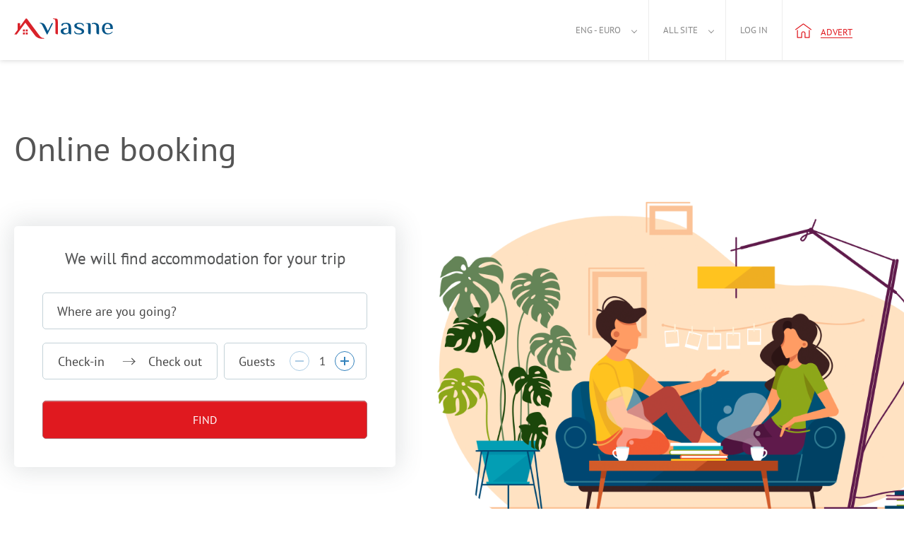

--- FILE ---
content_type: text/html; charset=UTF-8
request_url: http://vlasne.net/
body_size: 5500
content:
<!DOCTYPE html>
<html xmlns="http://www.w3.org/1999/xhtml" lang="en">
<head>
    <title>Rent Apartments in Ukraine — Vlasne.net | Luxury Accommodations in Ukraine</title>
    <link rel="icon" href="/favicon.ico" type="image/x-icon"/>
    <link rel="alternate" hreflang="en" href="http://vlasne.net/"/>
    <link rel="alternate" hreflang="ru" href="http://vlasne.net/ru/"/>
    <link href="https://plus.google.com/110135841709607077589" rel="publisher"/>
    <meta name="robots" content="noindex, nofollow, noarchive"/>
    <link rel="canonical" href="http://vlasne.net/"/>
    <meta name="verify-a" content="6820f48a7208e7e54c17">
    <meta http-equiv="Content-Type" content="text/html; charset=utf-8"/>
    <meta name="SKYPE_TOOLBAR" content="SKYPE_TOOLBAR_PARSER_COMPATIBLE"/>
    <meta name="description" content="Search Apartments with the Vlasne.net website - the trusted brand for finding apartments anywhere in Ukraine designed to pamper you with luxury amenities. View prices, photos  to find the perfect place to live.
"/>
    
    <meta name="viewport" content="width=device-width, initial-scale=1.0, maximum-scale=1.0, user-scalable=no">
    <link rel="apple-touch-icon" sizes="180x180" href="/apple-touch-icon180x180.png">
    <link rel="icon" type="image/png" sizes="32x32" href="/favicon-32x32.png">
    <link rel="icon" type="image/png" sizes="16x16" href="/favicon-16x16.png">
    <link rel="manifest" href="/site.webmanifest">
    <link rel="mask-icon" href="/safari-pinned-tab.svg" color="#5bbad5">
    <meta name="msapplication-TileColor" content="#da532c">
    <meta name="theme-color" content="#d9222a">
    <meta name="twitter:card" content="photo">
    <meta name="twitter:site" content="@vlasne_ua" />
    <meta name="twitter:creator" content="@vlasne_ua">
    <meta name="twitter:title" content="Rent Apartments in Ukraine — Vlasne.net | Luxury Accommodations in Ukraine">
    <meta name="twitter:image" content="http://vlasne.net/storage/post/2.png">

    <meta property="fb:app_id" content="1691621667800593" />
    <meta property="og:type" content="website" />
    <meta property="og:url" content="http://vlasne.net/" />
    <meta property="og:title" content="Rent Apartments in Ukraine — Vlasne.net | Luxury Accommodations in Ukraine"/>
    <meta property="og:image" content="http://vlasne.net/storage/post/2.png"/>
    <meta property="og:site_name" content="vlasne"/>
    <meta property="og:description" content="Search Apartments with the Vlasne.net website - the trusted brand for finding apartments anywhere in Ukraine designed to pamper you with luxury amenities. View prices, photos  to find the perfect place to live.
"/>
<link media="all" rel="stylesheet" href="/dist/homepage_2014.770c6ae0359abd9ececa.css">
    <link media="all" rel="preload" href="/src/css/fonts.02.07.19.min.css" as="style" onload="this.rel='stylesheet'">
    <script async type="text/javascript" src="/dist/homepage_2014.3fa4f8a2a327a55053cf.js"></script>        <script>window.ga=window.ga||function(){(ga.q=ga.q||[]).push(arguments)};ga.l=+new Date;ga('create', 'UA-525073-35', 'auto');ga('send', 'pageview');</script>
        <script async src='https://www.google-analytics.com/analytics.js'></script>
    </head>
<body class=" homepage vlasne-blue"        data-template="2014"
        data-currency="euro">
    <header >
        
<div class="w100_container" >
            <div class="logo">
                            <div class="icon_logo-2014-clear"></div>
                                </div>
    
    <a class="navbar_toggle" title="Show/hide menu"><span></span></a>

    <nav class="navbar-wrap">
    <ul class="nav navbar-nav header_menu header_menu-control no-logged">
        <li class="header-mobile">
            <ul>
                                <li class="nav__item ">
                    <a rel="nofollow" href="http://vlasne.net/owners/" class="nav__link">For Owners</a>
                </li>
                                <li class="nav__item section_end ">
                    <a rel="nofollow" href="http://vlasne.net/partners/" class="nav__link">Partnership</a>
                </li>
                                <li class="nav__item ">
                    <a rel="nofollow" href="http://vlasne.net/contacts/" class="nav__link">Contacts</a>
                </li>
                                <li class="nav__item ">
                    <a rel="nofollow" href="http://vlasne.net/faq/" class="nav__link">Help</a>
                </li>
                                <li class="nav__item section_end ">
                    <a rel="nofollow" href="http://vlasne.net/aboutus/" class="nav__link">About us</a>
                </li>
                                <li class="nav__item">
                    <span>Euro</span>
                    <ul class="subnav">
                                                    <li class="subnav__item ">
                                <a rel="nofollow" class="subnav__link"
                                   href="/en/user/changelang/lang/en/currency/2/?uri=%2F"
                                   data-lang="en" data-currency="2">
                                    U.S. dollar                                </a>
                            </li>
                                                    <li class="subnav__item active">
                                <a rel="nofollow" class="subnav__link"
                                   href="/en/user/changelang/lang/en/currency/1/?uri=%2F"
                                   data-lang="en" data-currency="1">
                                    Euro                                </a>
                            </li>
                                            </ul>
                </li>
                <li class="nav__item section_end">
                    <span>English</span>
                    <ul class="subnav">
                                                    <li class="subnav__item active">
                                <a rel="nofollow" class="subnav__link"
                                   href="/en/user/changelang/lang/en/currency/2/?uri=%2F"
                                   data-lang="en" data-currency="2">
                                    English                                </a>
                            </li>
                                                    <li class="subnav__item ">
                                <a rel="nofollow" class="subnav__link"
                                   href="/en/user/changelang/lang/ru/currency/1/?uri=%2F"
                                   data-lang="ru" data-currency="1">
                                    Русский                                </a>
                            </li>
                                            </ul>
                </li>
                                    <li class="nav__item ">
                        <a class="nav__link" data-ic_click="ad_login_popup">
                            Log in                        </a>
                    </li>
                            </ul>
        </li>
        <li class="active f_l menu_arrow">
            <a href="#">
                Eng - euro            </a>
            <ul class="nav nav-sub nav-sub-currencies-languages" style="visibility: hidden;">
                                    <li class="lang">
                                                    <a rel="nofollow" class="active"
                               href="/en/user/changelang/lang/en/currency/2/?uri=%2F"
                               data-lang="en" data-currency="2">
                                Eng                            </a>
                                            </li>
                    <li class="code">
                                                    <a rel="nofollow" class=""
                               href="/en/user/changelang/lang/en/currency/2/?uri=%2F"
                               data-lang="en" data-currency="2">
                                usd                            </a>
                                            </li>
                                    <li class="lang">
                                                    <a rel="nofollow" class=""
                               href="/en/user/changelang/lang/ru/currency/1/?uri=%2F"
                               data-lang="ru" data-currency="1">
                                Рус                            </a>
                                            </li>
                    <li class="code">
                                                    <a rel="nofollow" class="active"
                               href="/en/user/changelang/lang/en/currency/1/?uri=%2F"
                               data-lang="en" data-currency="1">
                                euro                            </a>
                                            </li>
                            </ul>
        </li>
        <li class="r_l menu_arrow">
            <a href="#">All site</a>
            <nav>
                <ul class="nav nav-sub menu_style" style="visibility: hidden;">
                                            <li style="float: none;">
                            <a rel="nofollow" href="http://vlasne.net/faq/">Help</a>
                        </li>
                                            <li style="float: none;">
                            <a rel="nofollow" href="http://vlasne.net/aboutus/">About us</a>
                        </li>
                                            <li style="float: none;">
                            <a rel="nofollow" href="http://vlasne.net/owners/">For Owners</a>
                        </li>
                                            <li style="float: none;">
                            <a rel="nofollow" href="http://vlasne.net/contacts/">Contacts</a>
                        </li>
                                            <li style="float: none;">
                            <a rel="nofollow" href="http://vlasne.net/partners/">Partnership</a>
                        </li>
                                    </ul>
            </nav>
        </li>
        <li class="recent_removed_block r_l f_l own xs-hidden" style="display:none;">
            <a rel="nofollow" id="total_recents_id" style="display:none;"               href="/cabinet/estatead/recent/"
               class="icon like active recent_block total_recents">0</a>
                    </li>

        <li class="r_l f_l user_menu ">
                            <a data-ic_click="ad_login_popup">Log in</a>
            
        </li>

                        <li class="r_l f_l header_new_item">
            <a rel="nofollow" href="/cabinet/estatead/edit/operation_type/1/" onclick="if (window.ga) {/*ga('send', 'event','Button-rent-apartment-bg', 'Click-button-bg', 'Click-button-rent-apartment-bg');*/}return true;">
                <i class="icon_home"></i>
                <span class="underline">Advert</span>
            </a>
        </li>
            </ul>
</nav>

    <div class="clearfix"></div>
</div>
    </header>    <div class="clearfix"></div>
        <section class="section-booking">
    <div class="booking-bg-wrap">
        <div class="booking-bg"></div>
    </div>
    <form role="form" id="main_form_searcher" class="container " action="/city/" method="POST">
        <h1 class="section-booking__title">
                            Online booking                <br />
                        </h1>
        <div class="booking-search filters-js">
            <h5 class="booking-search__title">We will find accommodation for your trip</h5>
            <div class="city-wrap">
                <input type="hidden" name="city_user_suggest" value="1">
                <input type="hidden" name="city_id" value="" id="main_city_id"/>
                <input type="text" class="booking-search__city" title="Enter the destination point"
                       placeholder="Where are you going?"
                       value="" data-value=""
                       data-city_autocomplete="#main_city_id" data-ic_click="city_auto_complete" data-ads="1">
                <div class="city_autocomplete_loading" style="display: none;position: absolute;right: 7px;top: 9px;"></div>
            </div>
            <div class="filters_date">
                <span class="js-popup-button" id="home_search_date">
                    <div class="filter_col-in">
                        <input type="text" id="home_search_date_zaeezd"
                               class="input filter-params_input" data-from="#date_zaeezd" data-to="#home_search_date_viezd"
                               readonly="readonly" value="" autocomplete="off" />
                        <input type="hidden" id="date_zaeezd" name="date_zaeezd" value=""/>
                        <div class="placeholder_zaeezd">Check-in</div>
                    </div>
                    <div class="filter_col-out">
                        <input type="text" id="home_search_date_viezd"
                               class="input filter-params_input" data-to="#date_viezd" data-from="#home_search_date_zaeezd"
                               readonly="readonly" value="" autocomplete="off" />
                        <input type="hidden" id="date_viezd" name="date_viezd" value=""/>
                        <div class="placeholder_viezd">Check out</div>
                   </div>
                </span>
            </div>
            <div class="guests-wrap">
                Guests                <div class="guests-count">
                    <div class="jq-number">
                        <div class="jq-number__field">
                            <input name="sleeping" min="1" value="1" type="number" id="guest">
                        </div>
                        <div class="jq-number__spin minus disabled"></div>
                        <div class="jq-number__spin plus"></div>
                    </div>
                </div>
            </div>
            <button class="btn booking-search__btn" type="button" data-ic_click="home_search">Find</button>
        </div>
    </form>
</section>

<section data-ic_view="last_activity">
    <div class="container last-activity-wrap" style="display: none;">
        <div class="last-activity">
            <h4 class="last-activity__title">You watched</h4>

            <p class="last-activity__desc">Have you decided on a housing search? Choose from already viewed</p>

            <div class="last-activity__list owl-carousel owl-theme js-lastActivity"></div>

            <div class="last-activity-close js-lastActivityClose"></div>
        </div>
    </div>
</section>


<section class="section-info">
    <div class="container">
        <h3 class="section-title">
    H<span class="title-new-style">o</span>w do I book an apartment</h3>
<p class="section-desc">
    Instant booking — choose available dates and book instantly    <br />
    Reservations by request — send a request and wait for confirmation from the owner</p>
<ul class="nav nav-tabs">
    <li class="instant-booking-tab active">
        <a href="#instant-booking-tab" role="tab" data-toggle="tab" data-short="Instant booking">Instant book</a>
    </li>
    <li class="booking-on-request-tab">
        <a href="#booking-on-request-tab" role="tab" data-toggle="tab" data-short="By request">Booking by request</a>
    </li>
</ul>

<div class="tab-content">
    <div class="instant-booking-content tab-pane active" id="instant-booking-tab" role="tabpanel">
        <div class="booking-steps d-flex">
            <div class="booking-step">
                <i class="booking-step__icon i-appointment i-appointment--green"></i>
                <p class="booking-step__desc">Select dates <br> and guests</p>
            </div>
            <div class="booking-step">
                <i class="booking-step__icon i-housing i-housing--green"></i>
                <div class="wrap">
                    <p class="booking-step__desc">Choose an apartment <br> marked:</p>
                    <div class="can_bron" data-ic_over="tooltip" data-html="true" data-placement="bottom"
                         data-original-title="<img src='/templates/2014/img/example.png'/>"><i></i>Instant</div>
                </div>
            </div>
            <div class="booking-step">
                <i class="booking-step__icon i-prepayment i-prepayment--green"></i>
                <p class="booking-step__desc">Book now!, <br> making a prepayment</p>
            </div>
            <div class="booking-step">
                <i class="booking-step__icon i-handshake i-handshake--green"></i>
                <p class="booking-step__desc">Check in — <br> pay the owner <br> Left</p>
            </div>
        </div>
    </div>
    <div class="booking-on-request-content tab-pane" id="booking-on-request-tab" role="tabpanel">
        <div class="booking-steps d-flex">
            <div class="booking-step">
                <i class="booking-step__icon i-appointment"></i>
                <p class="booking-step__desc">Select dates <br> and guests</p>
            </div>
            <div class="booking-step">
                <i class="booking-step__icon i-housing"></i>
                <p class="booking-step__desc">Choose an apartment</p>
            </div>
            <div class="booking-step">
                <i class="booking-step__icon i-sendmail"></i>
                <p class="booking-step__desc">Send a request <br> on booking</p>
            </div>
            <div class="booking-step">
                <i class="booking-step__icon i-approval"></i>
                <p class="booking-step__desc">Wait for <br> confirmation <br> request from owner</p>
            </div>
            <div class="booking-step">
                <i class="booking-step__icon i-prepayment"></i>
                <p class="booking-step__desc">Book now!, <br> making a prepayment</p>
            </div>
            <div class="booking-step">
                <i class="booking-step__icon i-handshake"></i>
                <p class="booking-step__desc">Check in — <br> pay the owner <br> Left</p>
            </div>
        </div>
    </div>
</div>    </div>
</section>


<section data-ic_view="countries_slider">
    <div class="section-best" style="display: none">
        <div class="container">

            <div class="index-slider">
                <div class="index-tab owl-carousel owl-theme js-tabsOwl">

                </div>

                <div class="index-slider__wrap city_box">
                    <div class="index-slider__col index-slider__col-main js-index-slider-main active">

                    </div>
                    <div class="index-slider__col index-slider__col-second js-index-slider-second"></div>
                </div>

            </div>
            <button class="btn btn-white index-slider__btn" type="button">Other destinations</button>
        </div>
    </div>
    <div id="best-loader">
        <div class="progressbar-building"></div>
    </div>
</section>


<a href="/owners/" target="_blank" class="banner container">
    <img src="/templates/2014/img/banner.png" class="banner__img" alt="Affiliate program">
    <img src="/templates/2014/img/banner_tablet.png" class="banner__img banner__img--tablet" alt="Affiliate program">
    <img src="/templates/2014/img/banner_mobile.png" class="banner__img banner__img--mobile" alt="Affiliate program">
    <div class="banner__content">
        <p class="banner__desc">
            Earn money up to 996$ in Month,
            <br>
            by taking guests in cities                            Киев
                    </p>
        <span class="banner__btn">More details</span>
    </div>
</a>

<section data-ic_view="reviews">
    <div class="catalog-reviews guest-reviews container" style="display: none">
        <h3 class="section-title">G<span class="title-new-style">u</span>est Reviews</h3>
                    <p class="section-desc">
                These reviews will tell you about the most comfortable booking of accommodation - online at                Vlasne            </p>
                <div class="guest-reviews__wrap">
            <div class="p-item"></div>

            <div class="all_reviews">

                <a class="rew-pagination__prev js-rewAnim">
                    <svg xmlns="http://www.w3.org/2000/svg" xmlns:xlink="http://www.w3.org/1999/xlink" width="7" height="11" viewBox="0 0 7 11">
                        <g transform="translate(-546 -3506)">
                            <path fill="#3689c5" d="M552.374 3517.01l-6.387-5.28.639-.528 6.387 5.28z"></path>
                            <path fill="#3689c5" d="M553.013 3506.516l-6.387 5.28-.639-.527 6.387-5.28z"></path>
                        </g>
                    </svg>
                </a>
                <a class="rew-pagination__next js-rewAnim right">
                    <svg xmlns="http://www.w3.org/2000/svg" xmlns:xlink="http://www.w3.org/1999/xlink" width="11" height="15" viewBox="0 0 11 15">
                        <g transform="translate(-947 -3218)">
                            <path fill="#3689c5" d="M949.63 3231.01l6.38-5.28-.64-.53-6.38 5.28z"></path>
                            <path fill="#3689c5" d="M948.99 3220.52l6.38 5.28.64-.53-6.38-5.28z"></path>
                        </g>
                    </svg>
                </a>
            </div>
        </div>
    </div>
</section>
    <div class="clear"></div>
    <div id="footer" class="footer-v2 mt55">
        <div class="footer-content container d-flex">
        <div class="footer-nav">
            <div class="footer-nav__top d-flex">
                <div class="footer-nav__left">
                    <span id="copyright">© <span class="title-new-style">V</span>lasne All rights reserved</span>
                    <span id="all-rights">
                                                <a rel="nofollow" href="/rules/" data-ic_click="rules_popup" onclick="return typeof showRulespopup !== 'undefined' ? showRulespopup(): false;">
                            Terms and conditions                        </a>
                        <a rel="nofollow" href="/policy/" data-ic_click="policy_popup" onclick="return typeof showPolicypopup !== 'undefined' ? showPolicypopup(): false;">
                            privacy policy                        </a>
                                                                    </span>
                </div>
                <ul id="nav-category" class="xs-hidden">
                                        <li>
                        <a href="http://vlasne.net/faq/">Help</a>
                    </li>
                                        <li>
                        <a href="http://vlasne.net/aboutus/">About us</a>
                    </li>
                                        <li>
                        <a href="http://vlasne.net/owners/">For Owners</a>
                    </li>
                                        <li>
                        <a href="http://vlasne.net/contacts/">Contacts</a>
                    </li>
                                    </ul>
                <div class="payment-systems d-flex">
                    <div class="payment-systems__left d-flex">
                        <img src="/templates/2014/img/blank.gif" data-ic_view="lazy_load" data-src="/templates/2014/img/icons/visa.svg" class="lazyload-js footer_visa" alt="VISA payment system" height="16px">
                        <img src="/templates/2014/img/blank.gif" data-ic_view="lazy_load" data-src="/templates/2014/img/icons/mastercard.svg" class="lazyload-js footer_mastercard" alt="MASTERCARD payment system" height="38px">
                    </div>
                    <div class="payment-systems__right d-flex">
                        <img src="/templates/2014/img/blank.gif" data-ic_view="lazy_load" data-src="/templates/2014/img/icons/privatbank.svg" class="lazyload-js footer_privatbank" alt="Приват банк payment system" height="25px">
                        <img src="/templates/2014/img/blank.gif" data-ic_view="lazy_load" data-src="/templates/2014/img/icons/paypal.svg" class="lazyload-js footer_paypal" alt="PAYPAL payment system" height="30px">
                    </div>
                </div>
            </div>
            <div class="footer-nav__bottom">
                <div class="right">
                                    </div>
                <div id="social">
                    <h6>Social networks</h6>
                    <ul id="icons-social">
                                                                                                                        <li>
                                                    </li>
                    </ul>
                </div>
            </div>
        </div>
        <div class="proposition">
                            <h4 class="proposition__title">Invite friends and earn!</h4>
                <a href="/partners/" class="proposition__btn btn">Invite</a>
            
            <div class="payment-systems">
                <img src="/templates/2014/img/blank.gif" data-ic_view="lazy_load" data-src="/templates/2014/img/icons/visa.svg" class="lazyload-js footer_visa" alt="VISA payment system" height="16px">
                <img src="/templates/2014/img/blank.gif" data-ic_view="lazy_load" data-src="/templates/2014/img/icons/mastercard.svg" class="lazyload-js footer_mastercard" alt="MASTERCARD payment system" height="38px">
                <img src="/templates/2014/img/blank.gif" data-ic_view="lazy_load" data-src="/templates/2014/img/icons/privatbank.svg" class="lazyload-js footer_privatbank" alt="Приват банк payment system" height="25px">
                <img src="/templates/2014/img/blank.gif" data-ic_view="lazy_load" data-src="/templates/2014/img/icons/paypal.svg" class="lazyload-js footer_paypal" alt="PAYPAL payment system" height="30px">
            </div>
        </div>
    </div>
</div>
    <script type="application/ld+json">
    {
      "@context": "http://schema.org",
      "@type": "Organization",
      "url": "http://vlasne.net",
      "logo": "http://vlasne.net/templates/2014/img/logo-full-2017.svg",
      "contactPoint": [{
        "@type": "ContactPoint",
        "telephone": "+380(67)324-33-31",
        "contactType": "technical support"
      }, {
        "@type": "ContactPoint",
        "telephone": "+380(50)311-50-51",
        "contactType": "technical support"
      }]    }
    </script>
</body>
</html>


--- FILE ---
content_type: text/html; charset=UTF-8
request_url: http://vlasne.net/en/ajax/templates/template/realtime_tooltips?method=ajax&pathname=%2F
body_size: 546
content:
{"success":1,"html":"<div class=\"popup-tooltip\" id=\"popup-tooltip-js\" style=\"display: none;\">\n    <div class=\"popup-tooltip__wrap booking_visitors-js\">\n        <div class=\"popup-tooltip__item popup-tooltip__item--people\">\n            <span class=\"popup-tooltip__close\"><\/span>\n            <span class=\"ad_visitors-js\"><\/span>\n            <span class=\"ad_visitors_plural-js\"\n                  data-plural1=\"tourist looking\"\n                  data-plural2=\"tourists browsing\"\n                  data-plural5=\"tourists browsing\"><\/span>\n            <br>\n            this object        <\/div>\n    <\/div>\n\n    <div class=\"popup-tooltip__wrap last_booking-js\">\n        <div class=\"popup-tooltip__item popup-tooltip__item--calendar\">\n            <span class=\"popup-tooltip__close\"><\/span>\n            Last booking            <br>\n            <span class=\"ad_last_booking-js\"><\/span>\n            <span class=\"ad_last_booking_plural-js\"\n                  data-plural0=\"today\"\n                  data-plural1=\"day ago\"\n                  data-plural2=\"days ago\"\n                  data-plural5=\"days ago\"><\/span>.\n        <\/div>\n    <\/div>\n\n    <div class=\"popup-tooltip__wrap booking_add-js\">\n        <div class=\"popup-tooltip__item popup-tooltip__item--notify\">\n            <span class=\"popup-tooltip__close\"><\/span>\n            You will come to a request <br \/> object book        <\/div>\n    <\/div>\n\n    <div class=\"popup-tooltip__wrap booking_update-js\">\n        <div class=\"popup-tooltip__item popup-tooltip__item--notify\">\n            <span class=\"popup-tooltip__close\"><\/span>\n            Tourist changed <br \/> period of residence        <\/div>\n    <\/div>\n\n    <div class=\"popup-tooltip__wrap booking_cancel-js\">\n        <div class=\"popup-tooltip__item popup-tooltip__item--notify\">\n            <span class=\"popup-tooltip__close\"><\/span>\n            Your request <br \/> canceled        <\/div>\n    <\/div>\n\n    <div class=\"popup-tooltip__wrap booking_withdraw-js\">\n        <div class=\"popup-tooltip__item popup-tooltip__item--notify\">\n            <span class=\"popup-tooltip__close\"><\/span>\n            The owner withdrew<br \/> a request        <\/div>\n    <\/div>\n\n    <div class=\"popup-tooltip__wrap booking_paid-js\">\n        <div class=\"popup-tooltip__item popup-tooltip__item--notify\">\n            <span class=\"popup-tooltip__close\"><\/span>\n            Received payment <br \/> for booking        <\/div>\n    <\/div>\n\n    <div class=\"popup-tooltip__wrap booking_confirm-js\">\n        <div class=\"popup-tooltip__item popup-tooltip__item--notify\">\n            <span class=\"popup-tooltip__close\"><\/span>\n            Your order is<br \/>confirmed        <\/div>\n    <\/div>\n\n    <div class=\"popup-tooltip__wrap booking_message-js\">\n        <div class=\"popup-tooltip__item popup-tooltip__item--calendar\">\n            <span class=\"popup-tooltip__close\"><\/span>\n            You have received<br \/>a message        <\/div>\n    <\/div>\n\n    <div class=\"popup-tooltip__wrap message-js\">\n        <div class=\"popup-tooltip__item popup-tooltip__item--calendar\">\n            <span class=\"popup-tooltip__close\"><\/span>\n            You have received<br \/>a message        <\/div>\n    <\/div>\n<\/div>"}

--- FILE ---
content_type: text/css
request_url: http://vlasne.net/dist/homepage_2014.770c6ae0359abd9ececa.css
body_size: 78213
content:
html{font-family:sans-serif;-ms-text-size-adjust:100%;-webkit-text-size-adjust:100%}body{margin:0}article,aside,details,figcaption,figure,footer,header,hgroup,main,menu,nav,section,summary{display:block}audio,canvas,progress,video{display:inline-block;vertical-align:baseline}audio:not([controls]){display:none;height:0}[hidden],template{display:none}a{background-color:transparent}a:active,a:hover{outline:0}abbr[title]{border-bottom:none;text-decoration:underline;text-decoration:underline dotted}b,strong{font-weight:700}dfn{font-style:italic}h1{font-size:2em;margin:.67em 0}mark{background:#ff0;color:#000}small{font-size:80%}sub,sup{font-size:75%;line-height:0;position:relative;vertical-align:baseline}sup{top:-.5em}sub{bottom:-.25em}img{border:0}svg:not(:root){overflow:hidden}figure{margin:1em 40px}hr{box-sizing:content-box;height:0}pre{overflow:auto}code,kbd,pre,samp{font-family:monospace,monospace;font-size:1em}button,input,optgroup,select,textarea{color:inherit;font:inherit;margin:0}button{overflow:visible}button,select{text-transform:none}button,html input[type=button],input[type=reset],input[type=submit]{-webkit-appearance:button;cursor:pointer}button[disabled],html input[disabled]{cursor:default}button::-moz-focus-inner,input::-moz-focus-inner{border:0;padding:0}input{line-height:normal}input[type=checkbox],input[type=radio]{box-sizing:border-box;padding:0}input[type=number]::-webkit-inner-spin-button,input[type=number]::-webkit-outer-spin-button{height:auto}input[type=search]{-webkit-appearance:textfield;box-sizing:content-box}input[type=search]::-webkit-search-cancel-button,input[type=search]::-webkit-search-decoration{-webkit-appearance:none}fieldset{border:1px solid silver;margin:0 2px;padding:.35em .625em .75em}textarea{overflow:auto}optgroup{font-weight:700}table{border-collapse:collapse;border-spacing:0}td,th{padding:0}*,:after,:before{-webkit-box-sizing:border-box;-moz-box-sizing:border-box;box-sizing:border-box}html{font-size:10px;-webkit-tap-highlight-color:rgba(0,0,0,0)}body{font-family:Helvetica Neue,Helvetica,Arial,sans-serif;font-size:14px;line-height:1.428571429}button,input,select,textarea{font-family:inherit;font-size:inherit;line-height:inherit}a{color:#337ab7}a:focus,a:hover{color:#23527c;text-decoration:underline}a:focus{outline:5px auto -webkit-focus-ring-color;outline-offset:-2px}figure{margin:0}img{vertical-align:middle}.img-responsive{display:block;max-width:100%;height:auto}.img-rounded{border-radius:6px}.img-thumbnail{padding:4px;line-height:1.428571429;background-color:#fff;border:1px solid #ddd;border-radius:4px;-webkit-transition:all .2s ease-in-out;-o-transition:all .2s ease-in-out;transition:all .2s ease-in-out;display:inline-block;max-width:100%;height:auto}.img-circle{border-radius:50%}hr{margin-top:20px;margin-bottom:20px;border:0;border-top:1px solid #eee}.sr-only{position:absolute;width:1px;height:1px;padding:0;margin:-1px;overflow:hidden;clip:rect(0,0,0,0);border:0}.sr-only-focusable:active,.sr-only-focusable:focus{position:static;width:auto;height:auto;margin:0;overflow:visible;clip:auto}[role=button]{cursor:pointer}.h1,.h2,.h3,.h4,.h5,.h6,h1,h2,h3,h4,h5,h6{font-family:inherit;font-weight:500;line-height:1.1;color:inherit}.h1 .small,.h1 small,.h2 .small,.h2 small,.h3 .small,.h3 small,.h4 .small,.h4 small,.h5 .small,.h5 small,.h6 .small,.h6 small,h1 .small,h1 small,h2 .small,h2 small,h3 .small,h3 small,h4 .small,h4 small,h5 .small,h5 small,h6 .small,h6 small{font-weight:400;line-height:1;color:#777}.h1,.h2,.h3,h1,h2,h3{margin-top:20px;margin-bottom:10px}.h1 .small,.h1 small,.h2 .small,.h2 small,.h3 .small,.h3 small,h1 .small,h1 small,h2 .small,h2 small,h3 .small,h3 small{font-size:65%}.h4,.h5,.h6,h4,h5,h6{margin-top:10px;margin-bottom:10px}.h4 .small,.h4 small,.h5 .small,.h5 small,.h6 .small,.h6 small,h4 .small,h4 small,h5 .small,h5 small,h6 .small,h6 small{font-size:75%}.h1,h1{font-size:36px}.h2,h2{font-size:30px}.h3,h3{font-size:24px}.h4,h4{font-size:18px}.h5,h5{font-size:14px}.h6,h6{font-size:12px}p{margin:0 0 10px}.lead{margin-bottom:20px;font-size:16px;font-weight:300;line-height:1.4}@media(min-width:768px){.lead{font-size:21px}}.small,small{font-size:85%}.mark,mark{padding:.2em;background-color:#fcf8e3}.text-left{text-align:left}.text-right{text-align:right}.text-center{text-align:center}.text-justify{text-align:justify}.text-nowrap{white-space:nowrap}.text-lowercase{text-transform:lowercase}.initialism,.text-uppercase{text-transform:uppercase}.text-capitalize{text-transform:capitalize}.text-muted{color:#777}.text-primary{color:#337ab7}a.text-primary:focus,a.text-primary:hover{color:#286090}.text-success{color:#3c763d}a.text-success:focus,a.text-success:hover{color:#2b542c}.text-info{color:#31708f}a.text-info:focus,a.text-info:hover{color:#245269}.text-warning{color:#8a6d3b}a.text-warning:focus,a.text-warning:hover{color:#66512c}.text-danger{color:#a94442}a.text-danger:focus,a.text-danger:hover{color:#843534}.bg-primary{color:#fff;background-color:#337ab7}a.bg-primary:focus,a.bg-primary:hover{background-color:#286090}.bg-success{background-color:#dff0d8}a.bg-success:focus,a.bg-success:hover{background-color:#c1e2b3}.bg-info{background-color:#d9edf7}a.bg-info:focus,a.bg-info:hover{background-color:#afd9ee}.bg-warning{background-color:#fcf8e3}a.bg-warning:focus,a.bg-warning:hover{background-color:#f7ecb5}.bg-danger{background-color:#f2dede}a.bg-danger:focus,a.bg-danger:hover{background-color:#e4b9b9}.page-header{padding-bottom:9px;margin:40px 0 20px;border-bottom:1px solid #eee}ol,ul{margin-top:0;margin-bottom:10px}ol ol,ol ul,ul ol,ul ul{margin-bottom:0}.list-inline,.list-unstyled{padding-left:0;list-style:none}.list-inline{margin-left:-5px}.list-inline>li{display:inline-block;padding-right:5px;padding-left:5px}dl{margin-top:0;margin-bottom:20px}dd,dt{line-height:1.428571429}dt{font-weight:700}dd{margin-left:0}.dl-horizontal dd:after,.dl-horizontal dd:before{display:table;content:" "}.dl-horizontal dd:after{clear:both}@media(min-width:768px){.dl-horizontal dt{float:left;width:160px;clear:left;text-align:right;overflow:hidden;text-overflow:ellipsis;white-space:nowrap}.dl-horizontal dd{margin-left:180px}}abbr[data-original-title],abbr[title]{cursor:help}.initialism{font-size:90%}blockquote{padding:10px 20px;margin:0 0 20px;font-size:17.5px;border-left:5px solid #eee}blockquote ol:last-child,blockquote p:last-child,blockquote ul:last-child{margin-bottom:0}blockquote .small,blockquote footer,blockquote small{display:block;font-size:80%;line-height:1.428571429;color:#777}blockquote .small:before,blockquote footer:before,blockquote small:before{content:"— "}.blockquote-reverse,blockquote.pull-right{padding-right:15px;padding-left:0;text-align:right;border-right:5px solid #eee;border-left:0}.blockquote-reverse .small:before,.blockquote-reverse footer:before,.blockquote-reverse small:before,blockquote.pull-right .small:before,blockquote.pull-right footer:before,blockquote.pull-right small:before{content:""}.blockquote-reverse .small:after,.blockquote-reverse footer:after,.blockquote-reverse small:after,blockquote.pull-right .small:after,blockquote.pull-right footer:after,blockquote.pull-right small:after{content:" —"}address{margin-bottom:20px;font-style:normal;line-height:1.428571429}code,kbd,pre,samp{font-family:Menlo,Monaco,Consolas,Courier New,monospace}code{color:#c7254e;background-color:#f9f2f4;border-radius:4px}code,kbd{padding:2px 4px;font-size:90%}kbd{color:#fff;background-color:#333;border-radius:3px;box-shadow:inset 0 -1px 0 rgba(0,0,0,.25)}kbd kbd{padding:0;font-size:100%;font-weight:700;box-shadow:none}pre{display:block;padding:9.5px;margin:0 0 10px;font-size:13px;line-height:1.428571429;color:#333;word-break:break-all;word-wrap:break-word;background-color:#f5f5f5;border:1px solid #ccc;border-radius:4px}pre code{padding:0;font-size:inherit;color:inherit;white-space:pre-wrap;background-color:transparent;border-radius:0}.pre-scrollable{max-height:340px;overflow-y:scroll}.container{padding-right:15px;padding-left:15px;margin-right:auto;margin-left:auto}.container:after,.container:before{display:table;content:" "}.container:after{clear:both}@media(min-width:768px){.container{width:750px}}@media(min-width:992px){.container{width:970px}}@media(min-width:1200px){.container{width:1170px}}.container-fluid{padding-right:15px;padding-left:15px;margin-right:auto;margin-left:auto}.container-fluid:after,.container-fluid:before{display:table;content:" "}.container-fluid:after{clear:both}.row{margin-right:-15px;margin-left:-15px}.row:after,.row:before{display:table;content:" "}.row:after{clear:both}.row-no-gutters{margin-right:0;margin-left:0}.row-no-gutters [class*=col-]{padding-right:0;padding-left:0}.col-lg-1,.col-lg-2,.col-lg-3,.col-lg-4,.col-lg-5,.col-lg-6,.col-lg-7,.col-lg-8,.col-lg-9,.col-lg-10,.col-lg-11,.col-lg-12,.col-md-1,.col-md-2,.col-md-3,.col-md-4,.col-md-5,.col-md-6,.col-md-7,.col-md-8,.col-md-9,.col-md-10,.col-md-11,.col-md-12,.col-sm-1,.col-sm-2,.col-sm-3,.col-sm-4,.col-sm-5,.col-sm-6,.col-sm-7,.col-sm-8,.col-sm-9,.col-sm-10,.col-sm-11,.col-sm-12,.col-xs-1,.col-xs-2,.col-xs-3,.col-xs-4,.col-xs-5,.col-xs-6,.col-xs-7,.col-xs-8,.col-xs-9,.col-xs-10,.col-xs-11,.col-xs-12{position:relative;min-height:1px;padding-right:15px;padding-left:15px}.col-xs-1,.col-xs-2,.col-xs-3,.col-xs-4,.col-xs-5,.col-xs-6,.col-xs-7,.col-xs-8,.col-xs-9,.col-xs-10,.col-xs-11,.col-xs-12{float:left}.col-xs-1{width:8.3333333333%}.col-xs-2{width:16.6666666667%}.col-xs-3{width:25%}.col-xs-4{width:33.3333333333%}.col-xs-5{width:41.6666666667%}.col-xs-6{width:50%}.col-xs-7{width:58.3333333333%}.col-xs-8{width:66.6666666667%}.col-xs-9{width:75%}.col-xs-10{width:83.3333333333%}.col-xs-11{width:91.6666666667%}.col-xs-12{width:100%}.col-xs-pull-0{right:auto}.col-xs-pull-1{right:8.3333333333%}.col-xs-pull-2{right:16.6666666667%}.col-xs-pull-3{right:25%}.col-xs-pull-4{right:33.3333333333%}.col-xs-pull-5{right:41.6666666667%}.col-xs-pull-6{right:50%}.col-xs-pull-7{right:58.3333333333%}.col-xs-pull-8{right:66.6666666667%}.col-xs-pull-9{right:75%}.col-xs-pull-10{right:83.3333333333%}.col-xs-pull-11{right:91.6666666667%}.col-xs-pull-12{right:100%}.col-xs-push-0{left:auto}.col-xs-push-1{left:8.3333333333%}.col-xs-push-2{left:16.6666666667%}.col-xs-push-3{left:25%}.col-xs-push-4{left:33.3333333333%}.col-xs-push-5{left:41.6666666667%}.col-xs-push-6{left:50%}.col-xs-push-7{left:58.3333333333%}.col-xs-push-8{left:66.6666666667%}.col-xs-push-9{left:75%}.col-xs-push-10{left:83.3333333333%}.col-xs-push-11{left:91.6666666667%}.col-xs-push-12{left:100%}.col-xs-offset-0{margin-left:0}.col-xs-offset-1{margin-left:8.3333333333%}.col-xs-offset-2{margin-left:16.6666666667%}.col-xs-offset-3{margin-left:25%}.col-xs-offset-4{margin-left:33.3333333333%}.col-xs-offset-5{margin-left:41.6666666667%}.col-xs-offset-6{margin-left:50%}.col-xs-offset-7{margin-left:58.3333333333%}.col-xs-offset-8{margin-left:66.6666666667%}.col-xs-offset-9{margin-left:75%}.col-xs-offset-10{margin-left:83.3333333333%}.col-xs-offset-11{margin-left:91.6666666667%}.col-xs-offset-12{margin-left:100%}@media(min-width:768px){.col-sm-1,.col-sm-2,.col-sm-3,.col-sm-4,.col-sm-5,.col-sm-6,.col-sm-7,.col-sm-8,.col-sm-9,.col-sm-10,.col-sm-11,.col-sm-12{float:left}.col-sm-1{width:8.3333333333%}.col-sm-2{width:16.6666666667%}.col-sm-3{width:25%}.col-sm-4{width:33.3333333333%}.col-sm-5{width:41.6666666667%}.col-sm-6{width:50%}.col-sm-7{width:58.3333333333%}.col-sm-8{width:66.6666666667%}.col-sm-9{width:75%}.col-sm-10{width:83.3333333333%}.col-sm-11{width:91.6666666667%}.col-sm-12{width:100%}.col-sm-pull-0{right:auto}.col-sm-pull-1{right:8.3333333333%}.col-sm-pull-2{right:16.6666666667%}.col-sm-pull-3{right:25%}.col-sm-pull-4{right:33.3333333333%}.col-sm-pull-5{right:41.6666666667%}.col-sm-pull-6{right:50%}.col-sm-pull-7{right:58.3333333333%}.col-sm-pull-8{right:66.6666666667%}.col-sm-pull-9{right:75%}.col-sm-pull-10{right:83.3333333333%}.col-sm-pull-11{right:91.6666666667%}.col-sm-pull-12{right:100%}.col-sm-push-0{left:auto}.col-sm-push-1{left:8.3333333333%}.col-sm-push-2{left:16.6666666667%}.col-sm-push-3{left:25%}.col-sm-push-4{left:33.3333333333%}.col-sm-push-5{left:41.6666666667%}.col-sm-push-6{left:50%}.col-sm-push-7{left:58.3333333333%}.col-sm-push-8{left:66.6666666667%}.col-sm-push-9{left:75%}.col-sm-push-10{left:83.3333333333%}.col-sm-push-11{left:91.6666666667%}.col-sm-push-12{left:100%}.col-sm-offset-0{margin-left:0}.col-sm-offset-1{margin-left:8.3333333333%}.col-sm-offset-2{margin-left:16.6666666667%}.col-sm-offset-3{margin-left:25%}.col-sm-offset-4{margin-left:33.3333333333%}.col-sm-offset-5{margin-left:41.6666666667%}.col-sm-offset-6{margin-left:50%}.col-sm-offset-7{margin-left:58.3333333333%}.col-sm-offset-8{margin-left:66.6666666667%}.col-sm-offset-9{margin-left:75%}.col-sm-offset-10{margin-left:83.3333333333%}.col-sm-offset-11{margin-left:91.6666666667%}.col-sm-offset-12{margin-left:100%}}@media(min-width:992px){.col-md-1,.col-md-2,.col-md-3,.col-md-4,.col-md-5,.col-md-6,.col-md-7,.col-md-8,.col-md-9,.col-md-10,.col-md-11,.col-md-12{float:left}.col-md-1{width:8.3333333333%}.col-md-2{width:16.6666666667%}.col-md-3{width:25%}.col-md-4{width:33.3333333333%}.col-md-5{width:41.6666666667%}.col-md-6{width:50%}.col-md-7{width:58.3333333333%}.col-md-8{width:66.6666666667%}.col-md-9{width:75%}.col-md-10{width:83.3333333333%}.col-md-11{width:91.6666666667%}.col-md-12{width:100%}.col-md-pull-0{right:auto}.col-md-pull-1{right:8.3333333333%}.col-md-pull-2{right:16.6666666667%}.col-md-pull-3{right:25%}.col-md-pull-4{right:33.3333333333%}.col-md-pull-5{right:41.6666666667%}.col-md-pull-6{right:50%}.col-md-pull-7{right:58.3333333333%}.col-md-pull-8{right:66.6666666667%}.col-md-pull-9{right:75%}.col-md-pull-10{right:83.3333333333%}.col-md-pull-11{right:91.6666666667%}.col-md-pull-12{right:100%}.col-md-push-0{left:auto}.col-md-push-1{left:8.3333333333%}.col-md-push-2{left:16.6666666667%}.col-md-push-3{left:25%}.col-md-push-4{left:33.3333333333%}.col-md-push-5{left:41.6666666667%}.col-md-push-6{left:50%}.col-md-push-7{left:58.3333333333%}.col-md-push-8{left:66.6666666667%}.col-md-push-9{left:75%}.col-md-push-10{left:83.3333333333%}.col-md-push-11{left:91.6666666667%}.col-md-push-12{left:100%}.col-md-offset-0{margin-left:0}.col-md-offset-1{margin-left:8.3333333333%}.col-md-offset-2{margin-left:16.6666666667%}.col-md-offset-3{margin-left:25%}.col-md-offset-4{margin-left:33.3333333333%}.col-md-offset-5{margin-left:41.6666666667%}.col-md-offset-6{margin-left:50%}.col-md-offset-7{margin-left:58.3333333333%}.col-md-offset-8{margin-left:66.6666666667%}.col-md-offset-9{margin-left:75%}.col-md-offset-10{margin-left:83.3333333333%}.col-md-offset-11{margin-left:91.6666666667%}.col-md-offset-12{margin-left:100%}}@media(min-width:1200px){.col-lg-1,.col-lg-2,.col-lg-3,.col-lg-4,.col-lg-5,.col-lg-6,.col-lg-7,.col-lg-8,.col-lg-9,.col-lg-10,.col-lg-11,.col-lg-12{float:left}.col-lg-1{width:8.3333333333%}.col-lg-2{width:16.6666666667%}.col-lg-3{width:25%}.col-lg-4{width:33.3333333333%}.col-lg-5{width:41.6666666667%}.col-lg-6{width:50%}.col-lg-7{width:58.3333333333%}.col-lg-8{width:66.6666666667%}.col-lg-9{width:75%}.col-lg-10{width:83.3333333333%}.col-lg-11{width:91.6666666667%}.col-lg-12{width:100%}.col-lg-pull-0{right:auto}.col-lg-pull-1{right:8.3333333333%}.col-lg-pull-2{right:16.6666666667%}.col-lg-pull-3{right:25%}.col-lg-pull-4{right:33.3333333333%}.col-lg-pull-5{right:41.6666666667%}.col-lg-pull-6{right:50%}.col-lg-pull-7{right:58.3333333333%}.col-lg-pull-8{right:66.6666666667%}.col-lg-pull-9{right:75%}.col-lg-pull-10{right:83.3333333333%}.col-lg-pull-11{right:91.6666666667%}.col-lg-pull-12{right:100%}.col-lg-push-0{left:auto}.col-lg-push-1{left:8.3333333333%}.col-lg-push-2{left:16.6666666667%}.col-lg-push-3{left:25%}.col-lg-push-4{left:33.3333333333%}.col-lg-push-5{left:41.6666666667%}.col-lg-push-6{left:50%}.col-lg-push-7{left:58.3333333333%}.col-lg-push-8{left:66.6666666667%}.col-lg-push-9{left:75%}.col-lg-push-10{left:83.3333333333%}.col-lg-push-11{left:91.6666666667%}.col-lg-push-12{left:100%}.col-lg-offset-0{margin-left:0}.col-lg-offset-1{margin-left:8.3333333333%}.col-lg-offset-2{margin-left:16.6666666667%}.col-lg-offset-3{margin-left:25%}.col-lg-offset-4{margin-left:33.3333333333%}.col-lg-offset-5{margin-left:41.6666666667%}.col-lg-offset-6{margin-left:50%}.col-lg-offset-7{margin-left:58.3333333333%}.col-lg-offset-8{margin-left:66.6666666667%}.col-lg-offset-9{margin-left:75%}.col-lg-offset-10{margin-left:83.3333333333%}.col-lg-offset-11{margin-left:91.6666666667%}.col-lg-offset-12{margin-left:100%}}table{background-color:transparent}table col[class*=col-]{position:static;display:table-column;float:none}table td[class*=col-],table th[class*=col-]{position:static;display:table-cell;float:none}caption{padding-top:8px;padding-bottom:8px;color:#777}caption,th{text-align:left}.table{width:100%;max-width:100%;margin-bottom:20px}.table>tbody>tr>td,.table>tbody>tr>th,.table>tfoot>tr>td,.table>tfoot>tr>th,.table>thead>tr>td,.table>thead>tr>th{padding:8px;line-height:1.428571429;vertical-align:top;border-top:1px solid #ddd}.table>thead>tr>th{vertical-align:bottom;border-bottom:2px solid #ddd}.table>caption+thead>tr:first-child>td,.table>caption+thead>tr:first-child>th,.table>colgroup+thead>tr:first-child>td,.table>colgroup+thead>tr:first-child>th,.table>thead:first-child>tr:first-child>td,.table>thead:first-child>tr:first-child>th{border-top:0}.table>tbody+tbody{border-top:2px solid #ddd}.table .table{background-color:#fff}.table-condensed>tbody>tr>td,.table-condensed>tbody>tr>th,.table-condensed>tfoot>tr>td,.table-condensed>tfoot>tr>th,.table-condensed>thead>tr>td,.table-condensed>thead>tr>th{padding:5px}.table-bordered,.table-bordered>tbody>tr>td,.table-bordered>tbody>tr>th,.table-bordered>tfoot>tr>td,.table-bordered>tfoot>tr>th,.table-bordered>thead>tr>td,.table-bordered>thead>tr>th{border:1px solid #ddd}.table-bordered>thead>tr>td,.table-bordered>thead>tr>th{border-bottom-width:2px}.table-striped>tbody>tr:nth-of-type(odd){background-color:#f9f9f9}.table-hover>tbody>tr:hover,.table>tbody>tr.active>td,.table>tbody>tr.active>th,.table>tbody>tr>td.active,.table>tbody>tr>th.active,.table>tfoot>tr.active>td,.table>tfoot>tr.active>th,.table>tfoot>tr>td.active,.table>tfoot>tr>th.active,.table>thead>tr.active>td,.table>thead>tr.active>th,.table>thead>tr>td.active,.table>thead>tr>th.active{background-color:#f5f5f5}.table-hover>tbody>tr.active:hover>td,.table-hover>tbody>tr.active:hover>th,.table-hover>tbody>tr:hover>.active,.table-hover>tbody>tr>td.active:hover,.table-hover>tbody>tr>th.active:hover{background-color:#e8e8e8}.table>tbody>tr.success>td,.table>tbody>tr.success>th,.table>tbody>tr>td.success,.table>tbody>tr>th.success,.table>tfoot>tr.success>td,.table>tfoot>tr.success>th,.table>tfoot>tr>td.success,.table>tfoot>tr>th.success,.table>thead>tr.success>td,.table>thead>tr.success>th,.table>thead>tr>td.success,.table>thead>tr>th.success{background-color:#dff0d8}.table-hover>tbody>tr.success:hover>td,.table-hover>tbody>tr.success:hover>th,.table-hover>tbody>tr:hover>.success,.table-hover>tbody>tr>td.success:hover,.table-hover>tbody>tr>th.success:hover{background-color:#d0e9c6}.table>tbody>tr.info>td,.table>tbody>tr.info>th,.table>tbody>tr>td.info,.table>tbody>tr>th.info,.table>tfoot>tr.info>td,.table>tfoot>tr.info>th,.table>tfoot>tr>td.info,.table>tfoot>tr>th.info,.table>thead>tr.info>td,.table>thead>tr.info>th,.table>thead>tr>td.info,.table>thead>tr>th.info{background-color:#d9edf7}.table-hover>tbody>tr.info:hover>td,.table-hover>tbody>tr.info:hover>th,.table-hover>tbody>tr:hover>.info,.table-hover>tbody>tr>td.info:hover,.table-hover>tbody>tr>th.info:hover{background-color:#c4e3f3}.table>tbody>tr.warning>td,.table>tbody>tr.warning>th,.table>tbody>tr>td.warning,.table>tbody>tr>th.warning,.table>tfoot>tr.warning>td,.table>tfoot>tr.warning>th,.table>tfoot>tr>td.warning,.table>tfoot>tr>th.warning,.table>thead>tr.warning>td,.table>thead>tr.warning>th,.table>thead>tr>td.warning,.table>thead>tr>th.warning{background-color:#fcf8e3}.table-hover>tbody>tr.warning:hover>td,.table-hover>tbody>tr.warning:hover>th,.table-hover>tbody>tr:hover>.warning,.table-hover>tbody>tr>td.warning:hover,.table-hover>tbody>tr>th.warning:hover{background-color:#faf2cc}.table>tbody>tr.danger>td,.table>tbody>tr.danger>th,.table>tbody>tr>td.danger,.table>tbody>tr>th.danger,.table>tfoot>tr.danger>td,.table>tfoot>tr.danger>th,.table>tfoot>tr>td.danger,.table>tfoot>tr>th.danger,.table>thead>tr.danger>td,.table>thead>tr.danger>th,.table>thead>tr>td.danger,.table>thead>tr>th.danger{background-color:#f2dede}.table-hover>tbody>tr.danger:hover>td,.table-hover>tbody>tr.danger:hover>th,.table-hover>tbody>tr:hover>.danger,.table-hover>tbody>tr>td.danger:hover,.table-hover>tbody>tr>th.danger:hover{background-color:#ebcccc}.table-responsive{min-height:.01%;overflow-x:auto}@media screen and (max-width:767px){.table-responsive{width:100%;margin-bottom:15px;overflow-y:hidden;-ms-overflow-style:-ms-autohiding-scrollbar;border:1px solid #ddd}.table-responsive>.table{margin-bottom:0}.table-responsive>.table>tbody>tr>td,.table-responsive>.table>tbody>tr>th,.table-responsive>.table>tfoot>tr>td,.table-responsive>.table>tfoot>tr>th,.table-responsive>.table>thead>tr>td,.table-responsive>.table>thead>tr>th{white-space:nowrap}.table-responsive>.table-bordered{border:0}.table-responsive>.table-bordered>tbody>tr>td:first-child,.table-responsive>.table-bordered>tbody>tr>th:first-child,.table-responsive>.table-bordered>tfoot>tr>td:first-child,.table-responsive>.table-bordered>tfoot>tr>th:first-child,.table-responsive>.table-bordered>thead>tr>td:first-child,.table-responsive>.table-bordered>thead>tr>th:first-child{border-left:0}.table-responsive>.table-bordered>tbody>tr>td:last-child,.table-responsive>.table-bordered>tbody>tr>th:last-child,.table-responsive>.table-bordered>tfoot>tr>td:last-child,.table-responsive>.table-bordered>tfoot>tr>th:last-child,.table-responsive>.table-bordered>thead>tr>td:last-child,.table-responsive>.table-bordered>thead>tr>th:last-child{border-right:0}.table-responsive>.table-bordered>tbody>tr:last-child>td,.table-responsive>.table-bordered>tbody>tr:last-child>th,.table-responsive>.table-bordered>tfoot>tr:last-child>td,.table-responsive>.table-bordered>tfoot>tr:last-child>th{border-bottom:0}}fieldset{min-width:0;margin:0}fieldset,legend{padding:0;border:0}legend{display:block;width:100%;margin-bottom:20px;font-size:21px;line-height:inherit;color:#333;border-bottom:1px solid #e5e5e5}label{display:inline-block;max-width:100%;margin-bottom:5px;font-weight:700}input[type=search]{-webkit-box-sizing:border-box;-moz-box-sizing:border-box;box-sizing:border-box;-webkit-appearance:none;appearance:none}input[type=checkbox],input[type=radio]{margin:4px 0 0;margin-top:1px\9;line-height:normal}fieldset[disabled] input[type=checkbox],fieldset[disabled] input[type=radio],input[type=checkbox].disabled,input[type=checkbox][disabled],input[type=radio].disabled,input[type=radio][disabled]{cursor:not-allowed}input[type=file]{display:block}input[type=range]{display:block;width:100%}select[multiple],select[size]{height:auto}input[type=checkbox]:focus,input[type=file]:focus,input[type=radio]:focus{outline:5px auto -webkit-focus-ring-color;outline-offset:-2px}output{padding-top:7px}.form-control,output{display:block;font-size:14px;line-height:1.428571429;color:#555}.form-control{width:100%;height:34px;padding:6px 12px;background-color:#fff;background-image:none;border:1px solid #ccc;border-radius:4px;-webkit-box-shadow:inset 0 1px 1px rgba(0,0,0,.075);box-shadow:inset 0 1px 1px rgba(0,0,0,.075);-webkit-transition:border-color .15s ease-in-out,box-shadow .15s ease-in-out;-o-transition:border-color ease-in-out .15s,box-shadow ease-in-out .15s;transition:border-color .15s ease-in-out,box-shadow .15s ease-in-out}.form-control:focus{border-color:#66afe9;outline:0;-webkit-box-shadow:inset 0 1px 1px rgba(0,0,0,.075),0 0 8px rgba(102,175,233,.6);box-shadow:inset 0 1px 1px rgba(0,0,0,.075),0 0 8px rgba(102,175,233,.6)}.form-control::-moz-placeholder{color:#999;opacity:1}.form-control:-ms-input-placeholder{color:#999}.form-control::-webkit-input-placeholder{color:#999}.form-control::-ms-expand{background-color:transparent;border:0}.form-control[disabled],.form-control[readonly],fieldset[disabled] .form-control{background-color:#eee;opacity:1}.form-control[disabled],fieldset[disabled] .form-control{cursor:not-allowed}textarea.form-control{height:auto}@media screen and (-webkit-min-device-pixel-ratio:0){input[type=date].form-control,input[type=datetime-local].form-control,input[type=month].form-control,input[type=time].form-control{line-height:34px}.input-group-sm input[type=date],.input-group-sm input[type=datetime-local],.input-group-sm input[type=month],.input-group-sm input[type=time],input[type=date].input-sm,input[type=datetime-local].input-sm,input[type=month].input-sm,input[type=time].input-sm{line-height:30px}.input-group-lg input[type=date],.input-group-lg input[type=datetime-local],.input-group-lg input[type=month],.input-group-lg input[type=time],input[type=date].input-lg,input[type=datetime-local].input-lg,input[type=month].input-lg,input[type=time].input-lg{line-height:46px}}.form-group{margin-bottom:15px}.checkbox,.radio{position:relative;display:block;margin-top:10px;margin-bottom:10px}.checkbox.disabled label,.radio.disabled label,fieldset[disabled] .checkbox label,fieldset[disabled] .radio label{cursor:not-allowed}.checkbox label,.radio label{min-height:20px;padding-left:20px;margin-bottom:0;font-weight:400;cursor:pointer}.checkbox-inline input[type=checkbox],.checkbox input[type=checkbox],.radio-inline input[type=radio],.radio input[type=radio]{position:absolute;margin-top:4px\9;margin-left:-20px}.checkbox+.checkbox,.radio+.radio{margin-top:-5px}.checkbox-inline,.radio-inline{position:relative;display:inline-block;padding-left:20px;margin-bottom:0;font-weight:400;vertical-align:middle;cursor:pointer}.checkbox-inline.disabled,.radio-inline.disabled,fieldset[disabled] .checkbox-inline,fieldset[disabled] .radio-inline{cursor:not-allowed}.checkbox-inline+.checkbox-inline,.radio-inline+.radio-inline{margin-top:0;margin-left:10px}.form-control-static{min-height:34px;padding-top:7px;padding-bottom:7px;margin-bottom:0}.form-control-static.input-lg,.form-control-static.input-sm{padding-right:0;padding-left:0}.input-sm{height:30px;padding:5px 10px;font-size:12px;line-height:1.5;border-radius:3px}select.input-sm{height:30px;line-height:30px}select[multiple].input-sm,textarea.input-sm{height:auto}.form-group-sm .form-control{height:30px;padding:5px 10px;font-size:12px;line-height:1.5;border-radius:3px}.form-group-sm select.form-control{height:30px;line-height:30px}.form-group-sm select[multiple].form-control,.form-group-sm textarea.form-control{height:auto}.form-group-sm .form-control-static{height:30px;min-height:32px;padding:6px 10px;font-size:12px;line-height:1.5}.input-lg{height:46px;padding:10px 16px;font-size:18px;line-height:1.3333333;border-radius:6px}select.input-lg{height:46px;line-height:46px}select[multiple].input-lg,textarea.input-lg{height:auto}.form-group-lg .form-control{height:46px;padding:10px 16px;font-size:18px;line-height:1.3333333;border-radius:6px}.form-group-lg select.form-control{height:46px;line-height:46px}.form-group-lg select[multiple].form-control,.form-group-lg textarea.form-control{height:auto}.form-group-lg .form-control-static{height:46px;min-height:38px;padding:11px 16px;font-size:18px;line-height:1.3333333}.has-feedback{position:relative}.has-feedback .form-control{padding-right:42.5px}.form-control-feedback{position:absolute;top:0;right:0;z-index:2;display:block;width:34px;height:34px;line-height:34px;text-align:center;pointer-events:none}.form-group-lg .form-control+.form-control-feedback,.input-group-lg+.form-control-feedback,.input-lg+.form-control-feedback{width:46px;height:46px;line-height:46px}.form-group-sm .form-control+.form-control-feedback,.input-group-sm+.form-control-feedback,.input-sm+.form-control-feedback{width:30px;height:30px;line-height:30px}.has-success .checkbox,.has-success .checkbox-inline,.has-success.checkbox-inline label,.has-success.checkbox label,.has-success .control-label,.has-success .help-block,.has-success .radio,.has-success .radio-inline,.has-success.radio-inline label,.has-success.radio label{color:#3c763d}.has-success .form-control{border-color:#3c763d;-webkit-box-shadow:inset 0 1px 1px rgba(0,0,0,.075);box-shadow:inset 0 1px 1px rgba(0,0,0,.075)}.has-success .form-control:focus{border-color:#2b542c;-webkit-box-shadow:inset 0 1px 1px rgba(0,0,0,.075),0 0 6px #67b168;box-shadow:inset 0 1px 1px rgba(0,0,0,.075),0 0 6px #67b168}.has-success .input-group-addon{color:#3c763d;background-color:#dff0d8;border-color:#3c763d}.has-success .form-control-feedback{color:#3c763d}.has-warning .checkbox,.has-warning .checkbox-inline,.has-warning.checkbox-inline label,.has-warning.checkbox label,.has-warning .control-label,.has-warning .help-block,.has-warning .radio,.has-warning .radio-inline,.has-warning.radio-inline label,.has-warning.radio label{color:#8a6d3b}.has-warning .form-control{border-color:#8a6d3b;-webkit-box-shadow:inset 0 1px 1px rgba(0,0,0,.075);box-shadow:inset 0 1px 1px rgba(0,0,0,.075)}.has-warning .form-control:focus{border-color:#66512c;-webkit-box-shadow:inset 0 1px 1px rgba(0,0,0,.075),0 0 6px #c0a16b;box-shadow:inset 0 1px 1px rgba(0,0,0,.075),0 0 6px #c0a16b}.has-warning .input-group-addon{color:#8a6d3b;background-color:#fcf8e3;border-color:#8a6d3b}.has-warning .form-control-feedback{color:#8a6d3b}.has-error .checkbox,.has-error .checkbox-inline,.has-error.checkbox-inline label,.has-error.checkbox label,.has-error .control-label,.has-error .help-block,.has-error .radio,.has-error .radio-inline,.has-error.radio-inline label,.has-error.radio label{color:#a94442}.has-error .form-control{border-color:#a94442;-webkit-box-shadow:inset 0 1px 1px rgba(0,0,0,.075);box-shadow:inset 0 1px 1px rgba(0,0,0,.075)}.has-error .form-control:focus{border-color:#843534;-webkit-box-shadow:inset 0 1px 1px rgba(0,0,0,.075),0 0 6px #ce8483;box-shadow:inset 0 1px 1px rgba(0,0,0,.075),0 0 6px #ce8483}.has-error .input-group-addon{color:#a94442;background-color:#f2dede;border-color:#a94442}.has-error .form-control-feedback{color:#a94442}.has-feedback label~.form-control-feedback{top:25px}.has-feedback label.sr-only~.form-control-feedback{top:0}.help-block{display:block;margin-top:5px;margin-bottom:10px;color:#a6a6a6}@media(min-width:768px){.form-inline .form-group{display:inline-block;margin-bottom:0;vertical-align:middle}.form-inline .form-control{display:inline-block;width:auto;vertical-align:middle}.form-inline .form-control-static{display:inline-block}.form-inline .input-group{display:inline-table;vertical-align:middle}.form-inline .input-group .form-control,.form-inline .input-group .input-group-addon,.form-inline .input-group .input-group-btn{width:auto}.form-inline .input-group>.form-control{width:100%}.form-inline .control-label{margin-bottom:0;vertical-align:middle}.form-inline .checkbox,.form-inline .radio{display:inline-block;margin-top:0;margin-bottom:0;vertical-align:middle}.form-inline .checkbox label,.form-inline .radio label{padding-left:0}.form-inline .checkbox input[type=checkbox],.form-inline .radio input[type=radio]{position:relative;margin-left:0}.form-inline .has-feedback .form-control-feedback{top:0}}.form-horizontal .checkbox,.form-horizontal .checkbox-inline,.form-horizontal .radio,.form-horizontal .radio-inline{padding-top:7px;margin-top:0;margin-bottom:0}.form-horizontal .checkbox,.form-horizontal .radio{min-height:27px}.form-horizontal .form-group{margin-right:-15px;margin-left:-15px}.form-horizontal .form-group:after,.form-horizontal .form-group:before{display:table;content:" "}.form-horizontal .form-group:after{clear:both}@media(min-width:768px){.form-horizontal .control-label{padding-top:7px;margin-bottom:0;text-align:right}}.form-horizontal .has-feedback .form-control-feedback{right:15px}@media(min-width:768px){.form-horizontal .form-group-lg .control-label{padding-top:11px;font-size:18px}}@media(min-width:768px){.form-horizontal .form-group-sm .control-label{padding-top:6px;font-size:12px}}.btn{display:inline-block;margin-bottom:0;font-weight:400;text-align:center;white-space:nowrap;vertical-align:middle;touch-action:manipulation;cursor:pointer;background-image:none;border:1px solid transparent;padding:6px 12px;font-size:14px;line-height:1.428571429;border-radius:4px;-webkit-user-select:none;-moz-user-select:none;-ms-user-select:none;user-select:none}.btn.active.focus,.btn.active:focus,.btn.focus,.btn:active.focus,.btn:active:focus,.btn:focus{outline:5px auto -webkit-focus-ring-color;outline-offset:-2px}.btn.focus,.btn:focus,.btn:hover{color:#333;text-decoration:none}.btn.active,.btn:active{background-image:none;outline:0;-webkit-box-shadow:inset 0 3px 5px rgba(0,0,0,.125);box-shadow:inset 0 3px 5px rgba(0,0,0,.125)}.btn.disabled,.btn[disabled],fieldset[disabled] .btn{cursor:not-allowed;filter:alpha(opacity=65);opacity:.65;-webkit-box-shadow:none;box-shadow:none}a.btn.disabled,fieldset[disabled] a.btn{pointer-events:none}.btn-default{color:#333;background-color:#fff;border-color:#ccc}.btn-default.focus,.btn-default:focus{color:#333;background-color:#e6e6e6;border-color:#8c8c8c}.btn-default:hover{color:#333;background-color:#e6e6e6;border-color:#adadad}.btn-default.active,.btn-default:active,.open>.btn-default.dropdown-toggle{color:#333;background-color:#e6e6e6;background-image:none;border-color:#adadad}.btn-default.active.focus,.btn-default.active:focus,.btn-default.active:hover,.btn-default:active.focus,.btn-default:active:focus,.btn-default:active:hover,.open>.btn-default.dropdown-toggle.focus,.open>.btn-default.dropdown-toggle:focus,.open>.btn-default.dropdown-toggle:hover{color:#333;background-color:#d4d4d4;border-color:#8c8c8c}.btn-default.disabled.focus,.btn-default.disabled:focus,.btn-default.disabled:hover,.btn-default[disabled].focus,.btn-default[disabled]:focus,.btn-default[disabled]:hover,fieldset[disabled] .btn-default.focus,fieldset[disabled] .btn-default:focus,fieldset[disabled] .btn-default:hover{background-color:#fff;border-color:#ccc}.btn-default .badge{color:#fff;background-color:#333}.btn-primary{color:#fff;background-color:#337ab7;border-color:#2e6da4}.btn-primary.focus,.btn-primary:focus{color:#fff;background-color:#286090;border-color:#122b40}.btn-primary:hover{color:#fff;background-color:#286090;border-color:#204d74}.btn-primary.active,.btn-primary:active,.open>.btn-primary.dropdown-toggle{color:#fff;background-color:#286090;background-image:none;border-color:#204d74}.btn-primary.active.focus,.btn-primary.active:focus,.btn-primary.active:hover,.btn-primary:active.focus,.btn-primary:active:focus,.btn-primary:active:hover,.open>.btn-primary.dropdown-toggle.focus,.open>.btn-primary.dropdown-toggle:focus,.open>.btn-primary.dropdown-toggle:hover{color:#fff;background-color:#204d74;border-color:#122b40}.btn-primary.disabled.focus,.btn-primary.disabled:focus,.btn-primary.disabled:hover,.btn-primary[disabled].focus,.btn-primary[disabled]:focus,.btn-primary[disabled]:hover,fieldset[disabled] .btn-primary.focus,fieldset[disabled] .btn-primary:focus,fieldset[disabled] .btn-primary:hover{background-color:#337ab7;border-color:#2e6da4}.btn-primary .badge{color:#337ab7;background-color:#fff}.btn-success{color:#fff;background-color:#5cb85c;border-color:#4cae4c}.btn-success.focus,.btn-success:focus{color:#fff;background-color:#449d44;border-color:#255625}.btn-success:hover{color:#fff;background-color:#449d44;border-color:#398439}.btn-success.active,.btn-success:active,.open>.btn-success.dropdown-toggle{color:#fff;background-color:#449d44;background-image:none;border-color:#398439}.btn-success.active.focus,.btn-success.active:focus,.btn-success.active:hover,.btn-success:active.focus,.btn-success:active:focus,.btn-success:active:hover,.open>.btn-success.dropdown-toggle.focus,.open>.btn-success.dropdown-toggle:focus,.open>.btn-success.dropdown-toggle:hover{color:#fff;background-color:#398439;border-color:#255625}.btn-success.disabled.focus,.btn-success.disabled:focus,.btn-success.disabled:hover,.btn-success[disabled].focus,.btn-success[disabled]:focus,.btn-success[disabled]:hover,fieldset[disabled] .btn-success.focus,fieldset[disabled] .btn-success:focus,fieldset[disabled] .btn-success:hover{background-color:#5cb85c;border-color:#4cae4c}.btn-success .badge{color:#5cb85c;background-color:#fff}.btn-info{color:#fff;background-color:#5bc0de;border-color:#46b8da}.btn-info.focus,.btn-info:focus{color:#fff;background-color:#31b0d5;border-color:#1b6d85}.btn-info:hover{color:#fff;background-color:#31b0d5;border-color:#269abc}.btn-info.active,.btn-info:active,.open>.btn-info.dropdown-toggle{color:#fff;background-color:#31b0d5;background-image:none;border-color:#269abc}.btn-info.active.focus,.btn-info.active:focus,.btn-info.active:hover,.btn-info:active.focus,.btn-info:active:focus,.btn-info:active:hover,.open>.btn-info.dropdown-toggle.focus,.open>.btn-info.dropdown-toggle:focus,.open>.btn-info.dropdown-toggle:hover{color:#fff;background-color:#269abc;border-color:#1b6d85}.btn-info.disabled.focus,.btn-info.disabled:focus,.btn-info.disabled:hover,.btn-info[disabled].focus,.btn-info[disabled]:focus,.btn-info[disabled]:hover,fieldset[disabled] .btn-info.focus,fieldset[disabled] .btn-info:focus,fieldset[disabled] .btn-info:hover{background-color:#5bc0de;border-color:#46b8da}.btn-info .badge{color:#5bc0de;background-color:#fff}.btn-warning{color:#fff;background-color:#f0ad4e;border-color:#eea236}.btn-warning.focus,.btn-warning:focus{color:#fff;background-color:#ec971f;border-color:#985f0d}.btn-warning:hover{color:#fff;background-color:#ec971f;border-color:#d58512}.btn-warning.active,.btn-warning:active,.open>.btn-warning.dropdown-toggle{color:#fff;background-color:#ec971f;background-image:none;border-color:#d58512}.btn-warning.active.focus,.btn-warning.active:focus,.btn-warning.active:hover,.btn-warning:active.focus,.btn-warning:active:focus,.btn-warning:active:hover,.open>.btn-warning.dropdown-toggle.focus,.open>.btn-warning.dropdown-toggle:focus,.open>.btn-warning.dropdown-toggle:hover{color:#fff;background-color:#d58512;border-color:#985f0d}.btn-warning.disabled.focus,.btn-warning.disabled:focus,.btn-warning.disabled:hover,.btn-warning[disabled].focus,.btn-warning[disabled]:focus,.btn-warning[disabled]:hover,fieldset[disabled] .btn-warning.focus,fieldset[disabled] .btn-warning:focus,fieldset[disabled] .btn-warning:hover{background-color:#f0ad4e;border-color:#eea236}.btn-warning .badge{color:#f0ad4e;background-color:#fff}.btn-danger{color:#fff;background-color:#d9534f;border-color:#d43f3a}.btn-danger.focus,.btn-danger:focus{color:#fff;background-color:#c9302c;border-color:#761c19}.btn-danger:hover{color:#fff;background-color:#c9302c;border-color:#ac2925}.btn-danger.active,.btn-danger:active,.open>.btn-danger.dropdown-toggle{color:#fff;background-color:#c9302c;background-image:none;border-color:#ac2925}.btn-danger.active.focus,.btn-danger.active:focus,.btn-danger.active:hover,.btn-danger:active.focus,.btn-danger:active:focus,.btn-danger:active:hover,.open>.btn-danger.dropdown-toggle.focus,.open>.btn-danger.dropdown-toggle:focus,.open>.btn-danger.dropdown-toggle:hover{color:#fff;background-color:#ac2925;border-color:#761c19}.btn-danger.disabled.focus,.btn-danger.disabled:focus,.btn-danger.disabled:hover,.btn-danger[disabled].focus,.btn-danger[disabled]:focus,.btn-danger[disabled]:hover,fieldset[disabled] .btn-danger.focus,fieldset[disabled] .btn-danger:focus,fieldset[disabled] .btn-danger:hover{background-color:#d9534f;border-color:#d43f3a}.btn-danger .badge{color:#d9534f;background-color:#fff}.btn-link{font-weight:400;color:#337ab7;border-radius:0}.btn-link,.btn-link.active,.btn-link:active,.btn-link[disabled],fieldset[disabled] .btn-link{background-color:transparent;-webkit-box-shadow:none;box-shadow:none}.btn-link,.btn-link:active,.btn-link:focus,.btn-link:hover{border-color:transparent}.btn-link:focus,.btn-link:hover{color:#23527c;text-decoration:underline;background-color:transparent}.btn-link[disabled]:focus,.btn-link[disabled]:hover,fieldset[disabled] .btn-link:focus,fieldset[disabled] .btn-link:hover{color:#777;text-decoration:none}.btn-group-lg>.btn,.btn-lg{padding:10px 16px;font-size:18px;line-height:1.3333333;border-radius:6px}.btn-group-sm>.btn,.btn-sm{padding:5px 10px;font-size:12px;line-height:1.5;border-radius:3px}.btn-group-xs>.btn,.btn-xs{padding:1px 5px;font-size:12px;line-height:1.5;border-radius:3px}.btn-block{display:block;width:100%}.btn-block+.btn-block{margin-top:5px}input[type=button].btn-block,input[type=reset].btn-block,input[type=submit].btn-block{width:100%}.btn-group,.btn-group-vertical{position:relative;display:inline-block;vertical-align:middle}.btn-group-vertical>.btn,.btn-group>.btn{position:relative;float:left}.btn-group-vertical>.btn.active,.btn-group-vertical>.btn:active,.btn-group-vertical>.btn:focus,.btn-group-vertical>.btn:hover,.btn-group>.btn.active,.btn-group>.btn:active,.btn-group>.btn:focus,.btn-group>.btn:hover{z-index:2}.btn-group .btn+.btn,.btn-group .btn+.btn-group,.btn-group .btn-group+.btn,.btn-group .btn-group+.btn-group{margin-left:-1px}.btn-toolbar{margin-left:-5px}.btn-toolbar:after,.btn-toolbar:before{display:table;content:" "}.btn-toolbar:after{clear:both}.btn-toolbar .btn,.btn-toolbar .btn-group,.btn-toolbar .input-group{float:left}.btn-toolbar>.btn,.btn-toolbar>.btn-group,.btn-toolbar>.input-group{margin-left:5px}.btn-group>.btn:not(:first-child):not(:last-child):not(.dropdown-toggle){border-radius:0}.btn-group>.btn:first-child{margin-left:0}.btn-group>.btn:first-child:not(:last-child):not(.dropdown-toggle){border-top-right-radius:0;border-bottom-right-radius:0}.btn-group>.btn:last-child:not(:first-child),.btn-group>.dropdown-toggle:not(:first-child){border-top-left-radius:0;border-bottom-left-radius:0}.btn-group>.btn-group{float:left}.btn-group>.btn-group:not(:first-child):not(:last-child)>.btn{border-radius:0}.btn-group>.btn-group:first-child:not(:last-child)>.btn:last-child,.btn-group>.btn-group:first-child:not(:last-child)>.dropdown-toggle{border-top-right-radius:0;border-bottom-right-radius:0}.btn-group>.btn-group:last-child:not(:first-child)>.btn:first-child{border-top-left-radius:0;border-bottom-left-radius:0}.btn-group .dropdown-toggle:active,.btn-group.open .dropdown-toggle{outline:0}.btn-group>.btn+.dropdown-toggle{padding-right:8px;padding-left:8px}.btn-group-lg.btn-group>.btn+.dropdown-toggle,.btn-group>.btn-lg+.dropdown-toggle{padding-right:12px;padding-left:12px}.btn-group.open .dropdown-toggle{-webkit-box-shadow:inset 0 3px 5px rgba(0,0,0,.125);box-shadow:inset 0 3px 5px rgba(0,0,0,.125)}.btn-group.open .dropdown-toggle.btn-link{-webkit-box-shadow:none;box-shadow:none}.btn .caret{margin-left:0}.btn-group-lg>.btn .caret,.btn-lg .caret{border-width:5px 5px 0}.dropup .btn-group-lg>.btn .caret,.dropup .btn-lg .caret{border-width:0 5px 5px}.btn-group-vertical>.btn,.btn-group-vertical>.btn-group,.btn-group-vertical>.btn-group>.btn{display:block;float:none;width:100%;max-width:100%}.btn-group-vertical>.btn-group:after,.btn-group-vertical>.btn-group:before{display:table;content:" "}.btn-group-vertical>.btn-group:after{clear:both}.btn-group-vertical>.btn-group>.btn{float:none}.btn-group-vertical>.btn+.btn,.btn-group-vertical>.btn+.btn-group,.btn-group-vertical>.btn-group+.btn,.btn-group-vertical>.btn-group+.btn-group{margin-top:-1px;margin-left:0}.btn-group-vertical>.btn:not(:first-child):not(:last-child){border-radius:0}.btn-group-vertical>.btn:first-child:not(:last-child){border-top-left-radius:4px;border-top-right-radius:4px;border-bottom-right-radius:0;border-bottom-left-radius:0}.btn-group-vertical>.btn:last-child:not(:first-child){border-top-left-radius:0;border-top-right-radius:0;border-bottom-right-radius:4px;border-bottom-left-radius:4px}.btn-group-vertical>.btn-group:not(:first-child):not(:last-child)>.btn{border-radius:0}.btn-group-vertical>.btn-group:first-child:not(:last-child)>.btn:last-child,.btn-group-vertical>.btn-group:first-child:not(:last-child)>.dropdown-toggle{border-bottom-right-radius:0;border-bottom-left-radius:0}.btn-group-vertical>.btn-group:last-child:not(:first-child)>.btn:first-child{border-top-left-radius:0;border-top-right-radius:0}.btn-group-justified{display:table;width:100%;table-layout:fixed;border-collapse:separate}.btn-group-justified>.btn,.btn-group-justified>.btn-group{display:table-cell;float:none;width:1%}.btn-group-justified>.btn-group .btn{width:100%}.btn-group-justified>.btn-group .dropdown-menu{left:auto}[data-toggle=buttons]>.btn-group>.btn input[type=checkbox],[data-toggle=buttons]>.btn-group>.btn input[type=radio],[data-toggle=buttons]>.btn input[type=checkbox],[data-toggle=buttons]>.btn input[type=radio]{position:absolute;clip:rect(0,0,0,0);pointer-events:none}.nav{padding-left:0;margin-bottom:0;list-style:none}.nav:after,.nav:before{display:table;content:" "}.nav:after{clear:both}.nav>li,.nav>li>a{position:relative;display:block}.nav>li>a{padding:10px 15px}.nav>li>a:focus,.nav>li>a:hover{text-decoration:none;background-color:#eee}.nav>li.disabled>a{color:#777}.nav>li.disabled>a:focus,.nav>li.disabled>a:hover{color:#777;text-decoration:none;cursor:not-allowed;background-color:transparent}.nav .open>a,.nav .open>a:focus,.nav .open>a:hover{background-color:#eee;border-color:#337ab7}.nav .nav-divider{height:1px;margin:9px 0;overflow:hidden;background-color:#e5e5e5}.nav>li>a>img{max-width:none}.nav-tabs{border-bottom:1px solid #ddd}.nav-tabs>li{float:left;margin-bottom:-1px}.nav-tabs>li>a{margin-right:2px;line-height:1.428571429;border:1px solid transparent;border-radius:4px 4px 0 0}.nav-tabs>li>a:hover{border-color:#eee #eee #ddd}.nav-tabs>li.active>a,.nav-tabs>li.active>a:focus,.nav-tabs>li.active>a:hover{color:#555;cursor:default;background-color:#fff;border:1px solid;border-color:#ddd #ddd transparent}.nav-pills>li{float:left}.nav-pills>li>a{border-radius:4px}.nav-pills>li+li{margin-left:2px}.nav-pills>li.active>a,.nav-pills>li.active>a:focus,.nav-pills>li.active>a:hover{color:#fff;background-color:#337ab7}.nav-stacked>li{float:none}.nav-stacked>li+li{margin-top:2px;margin-left:0}.nav-justified,.nav-tabs.nav-justified{width:100%}.nav-justified>li,.nav-tabs.nav-justified>li{float:none}.nav-justified>li>a,.nav-tabs.nav-justified>li>a{margin-bottom:5px;text-align:center}.nav-justified>.dropdown .dropdown-menu{top:auto;left:auto}@media(min-width:768px){.nav-justified>li,.nav-tabs.nav-justified>li{display:table-cell;width:1%}.nav-justified>li>a,.nav-tabs.nav-justified>li>a{margin-bottom:0}}.nav-tabs-justified,.nav-tabs.nav-justified{border-bottom:0}.nav-tabs-justified>li>a,.nav-tabs.nav-justified>li>a{margin-right:0;border-radius:4px}.nav-tabs-justified>.active>a,.nav-tabs-justified>.active>a:focus,.nav-tabs-justified>.active>a:hover,.nav-tabs.nav-justified>.active>a{border:1px solid #ddd}@media(min-width:768px){.nav-tabs-justified>li>a,.nav-tabs.nav-justified>li>a{border-bottom:1px solid #ddd;border-radius:4px 4px 0 0}.nav-tabs-justified>.active>a,.nav-tabs-justified>.active>a:focus,.nav-tabs-justified>.active>a:hover,.nav-tabs.nav-justified>.active>a{border-bottom-color:#fff}}.tab-content>.tab-pane{display:none}.tab-content>.active{display:block}.nav-tabs .dropdown-menu{margin-top:-1px;border-top-left-radius:0;border-top-right-radius:0}header .navbar-nav{float:right;position:relative;z-index:300;display:inline-table;min-width:330px;margin:0}header .navbar-wrap{display:inline}header .navbar-nav.no-ads{margin:0 174px 0 0!important}ul.nav{list-style:none outside none;text-align:left}.header_menu{padding-right:35px;max-width:100%}.header_menu a:hover{background-color:#fff!important}.navbar-nav.header_menu>li{position:relative;line-height:20px}.navbar-nav.header_menu>li.last:after,.navbar-nav.header_menu>li.last:hover:after,.navbar-nav.header_menu>li.last a:after,.navbar-nav.header_menu>li.last a:hover:after{height:0;width:0;display:none;border:0;position:static}.navbar-nav.header_menu>li>a:first-child{position:relative}.navbar-nav.header_menu>li>a:first-child:after{content:"";position:absolute;width:100%;bottom:1px;height:1px;display:block;left:0;right:0}.navbar-nav.header_menu>li:first-child>a:first-child:after{height:0;display:none}.nav-sub li.code,.nav-sub li.lang{display:inline-block!important}header .navbar-nav li{display:table-cell;text-align:center;float:none;vertical-align:middle}header .navbar-nav li.hover_menu{box-shadow:0 0 16px rgba(0,0,0,.12)}header .navbar-nav .nav-sub li{display:block;text-align:left}header .nav-sub{box-shadow:0 0 16px rgba(0,0,0,.12);border:1px solid #ededed;box-sizing:border-box;-webkit-border-radius:4px;-webkit-border-top-left-radius:0;-moz-border-radius:4px;-moz-border-radius-topleft:0;border-radius:4px;border-top-left-radius:0}header .nav-sub.menu_style{border:1px solid #e8e8e8;margin-top:-1px}header .navbar-nav a{padding:32px 20px 30px;color:#888;text-transform:uppercase;font-size:13px}header .navbar-nav .header_new_item a{padding-left:18px;padding-right:18px;color:#e0191f}header .navbar-nav .menu_arrow>a{padding-right:39px}.menu_arrow:after{border-color:#888!important;z-index:31;width:6px;height:6px;border:1px solid #888;border-top:none;border-left:none;-webkit-transform:rotate(45deg);-ms-transform:rotate(45deg);-o-transform:rotate(45deg);transform:rotate(45deg);content:"";display:block;position:absolute;top:50%;right:17px;margin-top:-3px;transition:all .25s}.menu_arrow.hover_menu:after{margin-top:-1px;border-color:#fff;-webkit-transform:rotate(225deg);-ms-transform:rotate(225deg);-o-transform:rotate(225deg);transform:rotate(225deg)}.clearfix:after,header ul.nav:after{clear:both;content:" ";display:block;font-size:0;height:0;visibility:hidden}.login_user_count{display:block;position:absolute;top:21px;right:10px;width:13px;height:13px;border-radius:5px;background-color:#e33f47;text-align:center;line-height:13px;font-size:10px;color:#fff;animation:notification-ball 1.5s infinite}.login_user_ava-text{display:inline-block;max-width:50px;overflow:hidden;text-overflow:ellipsis;white-space:nowrap;vertical-align:middle}.nav-sub-currencies-languages{width:162px!important;padding-right:16px!important}.nav-sub li{float:left}.nav-sub li a{margin:14px 0 0;padding:8px 10px;border:1px solid #fff;border-radius:3px;-webkit-border-radius:3px 3px;-moz-border-radius:3px 3px}.nav-sub li.code a,.nav-sub li.lang a{color:#a8aeb3}.user_menu .icon{width:15px;height:15px;margin-right:9px}.user_menu .nav-sub{width:310px}.user_menu a:hover .icon{-webkit-filter:brightness(2);-moz-filter:brightness(2);filter:brightness(2)}.user_menu__count{background-color:#e0191f;display:inline-block;min-width:23px;padding:0 3px;margin-top:10px;border-radius:3px;color:#fff;line-height:20px;text-align:center}.nav-sub.menu_style li a.active .user_menu__count,.nav-sub.menu_style li a:hover .user_menu__count{background-color:#fff;color:#e0191f}.icon{background-color:transparent;background-position:50% 50%;background-repeat:no-repeat;-webkit-background-size:100%;background-size:100%;position:relative;display:inline-block;vertical-align:middle}.i-menu_user{background-image:url([data-uri])}.i-menu_invoice{background-image:url([data-uri])}.user_menu .i-menu_bonus,.user_menu .i-menu_invoice,.user_menu .i-menu_keys{width:18px;height:18px;margin-right:6px}.i-menu_feedback{background-image:url([data-uri])}.i-menu_control{background-image:url([data-uri])}.i-menu_keys{background-image:url([data-uri])}.i-menu_bonus{background-image:url([data-uri])}.i-menu_logout{background-image:url([data-uri])}.i-menu_admin{background-image:url([data-uri])}.user_menu .nav-sub li a{font-family:PT Sans Caption;font-size:14px;text-transform:none}.nav-sub li a.active,.nav-sub li a:hover{display:block;background:none;border:1px solid #e8e8e8}.nav-sub li.code a.active,.nav-sub li.code a:hover,.nav-sub li.lang a.active,.nav-sub li.lang a:hover{border-color:#d3d8dc;color:#a8aeb3}.nav-sub .lang{margin-right:25px;width:44px;text-align:center!important}.nav-sub.menu_style li a{margin:0;border:none;border-top:1px solid #eee;border-bottom:1px solid #fff;padding:0 15px 0 20px;-webkit-border-radius:0;-moz-border-radius:0;border-radius:0;box-sizing:border-box;position:relative;overflow:hidden;height:41px!important;line-height:40px;vertical-align:middle;box-shadow:none!important}.nav-sub.menu_style li:first-child a{border-top:0;margin-top:0}.nav-sub.menu_style li a.active,.nav-sub.menu_style li a:hover{background-color:#e0191f!important;background-image:none!important;border-color:#e33f47;color:#fff;z-index:13}.nav-sub.menu_style li:first-child{-webkit-border-top-right-radius:4px;-moz-border-radius-topright:4px;border-top-right-radius:4px}.nav-sub.menu_style li:first-child a.active:after,.nav-sub.menu_style li:first-child a:hover:after{left:0;right:4px;top:0;width:100%;display:inline-block;box-sizing:border-box}.nav-sub.menu_style li:first-child:hover,.nav-sub.menu_style li:first-child a,.nav-sub.menu_style li:first-child a:hover{-webkit-border-top-right-radius:4px;-moz-border-radius-topright:4px;border-top-right-radius:4px}.nav-sub.menu_style li:last-child,.nav-sub.menu_style li:last-child:hover,.nav-sub.menu_style li:last-child a,.nav-sub.menu_style li:last-child a:hover{-webkit-border-bottom-right-radius:4px;-webkit-border-bottom-left-radius:4px;-moz-border-radius-bottomright:4px;-moz-border-radius-bottomleft:4px;border-bottom-right-radius:4px;border-bottom-left-radius:4px}.nav-sub.menu_style li a span.count{height:18px;width:18px;-webkit-border-radius:2px;-moz-border-radius:2px;border-radius:2px;background-color:#fff;border:1px solid #dd4c54;color:#dd4c54;line-height:16px;vertical-align:middle;text-align:center;font-size:10px;display:inline-block;margin-left:8px;margin-top:-2px}.nav-sub.menu_style li:hover a span.count{border:1px solid #a43a41}ul.nav.navbar-nav.header_menu li.f_l:last-child{border-right:1px solid #ededed}ul.nav.navbar-nav.header_menu li.balance:hover,ul.nav.navbar-nav.header_menu li.header_new_item:hover{box-shadow:0 0 16px rgba(0,0,0,.12)}.nav.navbar-nav.header_menu li.own{padding:0 20px;text-align:center;box-sizing:content-box}.nav.navbar-nav.header_menu li.own>.btn-group.info-block{display:inline-block;background:transparent;border:0;padding:0;background-color:transparent!important;position:relative;vertical-align:baseline}.nav.navbar-nav.header_menu li.own>.btn-group.info-block>a{text-decoration:none;border:0}.nav.navbar-nav.header_menu li.own>.btn-group.info-block:hover,.nav.navbar-nav.header_menu li.own>a{display:inline-block;background:transparent;border:0;padding:0;background-color:transparent!important;position:relative;vertical-align:baseline}.nav.navbar-nav.header_menu li.own>a{margin:27px 10px 30px 23px}.nav.navbar-nav.header_menu li.own>a:hover{display:inline-block;background:transparent;border:0;padding:0;background-color:transparent!important;position:relative;vertical-align:baseline;margin:27px 10px 30px 23px}.nav.navbar-nav.header_menu li.own>.btn-group.info-block,.nav.navbar-nav.header_menu li.own>.btn-group.info-block:hover{margin:27px 0 30px 23px}.nav.navbar-nav.header_menu li.own:after,.nav.navbar-nav.header_menu li.own:hover:after{display:none;width:0;height:0}.nav.navbar-nav.header_menu li.own a.icon:after{content:"";position:absolute!important;width:18px!important;height:18px!important;left:-23px!important;top:1px}.nav.navbar-nav.header_menu li.balance a{padding-left:53px}.nav.navbar-nav.header_menu li.balance a:after{content:"";background-image:url([data-uri]);background-size:23px 25px;position:absolute;width:23px;height:25px;left:20px;top:27px;background-color:inherit;-webkit-filter:grayscale(100%);-moz-filter:grayscale(100%);filter:grayscale(100%);opacity:.52}.nav.navbar-nav.header_menu li.balance:active a:after,.nav.navbar-nav.header_menu li.balance:hover a:after{-webkit-filter:grayscale(0);-moz-filter:grayscale(0);filter:grayscale(0);opacity:1}.nav.navbar-nav.header_menu li.own a.icon.informer,.nav.navbar-nav.header_menu li.own a.icon.informer:active,.nav.navbar-nav.header_menu li.own a.icon.informer:hover{padding:0;line-height:20px;background:none!important;text-shadow:none!important;box-shadow:none!important;width:0}.nav.navbar-nav.header_menu li.own a.icon.informer:after{background-image:url([data-uri]);background-size:18px 18px}.nav.navbar-nav.header_menu li.own a.icon.informer.active:after,.nav.navbar-nav.header_menu li.own a.icon.informer:hover:after{background-image:url([data-uri]);background-size:18px 18px}.nav.navbar-nav.header_menu li.own a.icon.like:after{background-image:url([data-uri]);background-size:18px 18px}.nav.navbar-nav.header_menu li.own a.icon.like.active:after,.nav.navbar-nav.header_menu li.own a.icon.like:hover:after{background-image:url([data-uri]);background-size:18px 18px}.nav.navbar-nav.header_menu li.own a.icon.delete:after{background-image:url([data-uri]);background-size:18px 18px}.nav.navbar-nav.header_menu li.own a.icon.delete.active:after,.nav.navbar-nav.header_menu li.own a.icon.delete:hover:after{background-image:url([data-uri]);background-size:18px 18px}.nav.navbar-nav.header_menu li.own a.icon.eye:after{background-image:url([data-uri]);background-size:18px 18px}.nav.navbar-nav.header_menu li.own a.icon.eye.active:after,.nav.navbar-nav.header_menu li.own a.icon.eye:hover:after{background-image:url([data-uri]);background-size:18px 18px}.hover_menu,header .navbar-nav .r_l{border-left:1px solid #ededed}.hover_menu:first-child{border-left:0}.hover_menu>a:first-child{z-index:31;border-bottom:none!important}.hover_menu>a:first-child,.nav-sub{background:none repeat scroll 0 0 #fff}.nav-sub{visibility:hidden;width:220px;border:1px solid #e8e8e8;position:absolute;padding:17px 20px 17px 17px;margin-top:-1px;left:-1px;border-radius:3px;-webkit-border-radius:3px 3px;-moz-border-radius:3px 3px;z-index:10;box-shadow:2px 2px 10px rgba(0,0,0,.3);-webkit-box-shadow:2px 2px 10px rgba(0,0,0,.3);-moz-box-shadow:2px 2px 10px rgba(0,0,0,.3)}.menu_style{padding:0}.menu_style li a{margin:0;border-top:1px solid #eee;padding-left:15px;border-radius:0}.menu_style li a.active,.menu_style li a:hover{background-image:-webkit-linear-gradient(top,#e15c63 1px,#d13e46 0);background-image:linear-gradient(180deg,#e15c63 1px,#d13e46 0);background-repeat:repeat-x;border-left:#d13e46;border-bottom:#d13e46;border-right:#d13e46;border-top-color:#d13e46;color:#fff;border-radius:0}@media (max-width:1024px){.login_user_ava-text{width:1px}header .navbar-nav a{font-size:12px}.navbar-nav.header_menu>li>a:not(.login_user_ava){padding-left:12px;padding-right:12px}header .navbar-nav .menu_arrow a{padding-right:30px!important}header .navbar-nav li.hover_menu{box-shadow:none}.menu_arrow:after{right:15px}}@media (max-width:920px){header .navbar-nav li{display:none}header .navbar-nav li.qty_ads_block-js{display:none!important}}@media (max-width:639px){header .navbar-nav{min-width:100%;width:100%}}.navbar_toggle{display:none;top:20px;right:11px;position:absolute;width:38px;height:30px;padding:0 0 0 4px;cursor:pointer;z-index:20;transition:all .3s ease 0s}.navbar_toggle.active{-webkit-transform:rotate(-90deg);-moz-transform:rotate(-90deg);-ms-transform:rotate(-90deg);-o-transform:rotate(-90deg);transform:rotate(-90deg)}.navbar_toggle span{top:12px}.navbar_toggle:before,.navbar_toggle span{position:absolute;display:block;width:30px;height:3px;background:#f05057}.navbar_toggle:before{content:"";top:4px}.navbar_toggle:after{content:"";position:absolute;top:20px;display:block;width:24px;height:3px;margin-left:6px;background:#f05057}@media (max-width:920px){.navbar_toggle{display:block}.header-mobile{display:none;background:#fff;position:fixed!important;width:100%;height:calc(100% - 70px);padding:15px 0;box-shadow:inset 0 3px 3px rgba(0,0,0,.05)!important;top:70px;left:0}.header-mobile>ul{visibility:visible!important;height:100%;padding:0;overflow-y:auto}header .navbar-nav .nav__item,header .navbar-nav .subnav__item{display:block;width:100%;text-align:left;cursor:pointer}.section_end{position:relative;padding-bottom:15px;margin-bottom:15px}.section_end:after{content:"";background:#e8e8e8;display:block;width:calc(100% - 40px);height:1px;position:absolute;bottom:0;left:20px}header .navbar-nav .nav__item>span,header .navbar-nav .nav__link,header .navbar-nav .subnav__link{display:block;padding:14px 20px;color:#555;font-family:PT Sans Caption;font-size:16px;line-height:14px;font-weight:400;text-transform:none;text-decoration:none!important;-moz-user-select:none;-webkit-user-select:none;user-select:none}header .navbar-nav .nav__item.active .nav__link,header .navbar-nav .nav__item:hover .nav__link,header .navbar-nav .subnav__item.active .subnav__link,header .navbar-nav .subnav__item:hover .subnav__link{background-color:#5988c2!important;color:#fff;font-weight:700}header .navbar-nav .nav__item>span{display:inline-block;position:relative}.header-mobile .nav__item>span:after{content:"";display:block;width:9px;height:7px;background:url([data-uri]) no-repeat;background-size:9px auto;position:absolute;right:0;top:20px;transition:transform .25s}.header-mobile .nav__item.subnav_open>span:after{-webkit-transform:rotate(180deg);-ms-transform:rotate(180deg);-o-transform:rotate(180deg);transform:rotate(180deg)}.subnav{display:none;padding:0 20px}.i-house,.speech-bubble{display:inline-block;position:relative;width:23px;height:23px;top:-5px}}@media (max-width:767px){.navbar_toggle{top:17px}.header-mobile{height:calc(100% - 60px);top:60px}}@media (min-width:921px){.header-mobile{display:none!important}}html *{max-height:999999px}body{color:#666;cursor:default;background-color:#fff;font-family:PT Sans,sans-serif;padding-right:0!important}a,button{outline:none!important}.h1,.h2,.h3,.h4,.h5,.h6,h1,h2,h3,h4,h5,h6{font-family:PT Sans,sans-serif}h2{font-weight:700!important}h3{font-size:18px;margin:0;padding-bottom:20px}a{color:#3ab0e2;text-decoration:none}a:focus,a:hover{color:#23527c}a:hover{text-decoration:underline;cursor:pointer}a:visited{text-decoration:none}a:visited,label{font-weight:400}.d-flex{display:-webkit-flex;display:-moz-flex;display:-ms-flex;display:-o-flex;display:flex}.center{text-align:center}.w100_container{margin-left:auto;margin-right:auto;position:relative}.u_c{text-transform:uppercase}.icon_home{background:url([data-uri]) no-repeat 50% 50%;background-size:23px auto;display:inline-block;width:23px;height:23px;margin-right:10px;vertical-align:middle}.f_r,.float_right,.right{float:right}.f_l,.float_left,.left{float:left}.clear{clear:both;display:block;overflow:hidden}.u-avatar{background:none repeat scroll 0 0 #fff;border-radius:50%;height:60px;margin:auto;padding:0;width:60px}.u-avatar img{border-radius:50%;height:100%;min-height:60px;min-width:60px;width:100%}.top_ava{float:left;height:30px;margin-right:10px;width:30px;margin-top:-6px}.top_ava img{min-height:30px;min-width:30px}select{background:#f4f4f4;border:1px solid #eee;border-radius:5px;-wekit-border-radius:5px;-moz-border-radius:5px;padding:10px;font-size:13px;color:#666;font-weight:400;width:100%;text-align:left;appearance:none;-moz-appearance:none;-webkit-appearance:none;background-image:url([data-uri]);background-size:7px 4px;background-repeat:no-repeat;background-position:calc(100% - 10px) 50%;background-color:#f4f4f4}.red_text,.title-new-style{color:#dd4c54}.pt30{padding-top:30px}.under_hr{font-size:14px;margin-top:30px;padding:58px 0;border-top:1px solid #eee;border-bottom:1px solid #eee;background-color:#fff}.md-visible,.xs-visible{display:none}.overflow-hidden{overflow:hidden!important;position:relative;height:100%}.container{width:1000px;min-width:1000px;position:relative}.icon_apple,.icon_google_play{margin-right:8px;position:relative;top:1px;display:inline-block}.icon_apple{background-image:url([data-uri]);background-size:33px 39px;width:33px;height:39px}.icon_apple,.icon_google_play{background-repeat:no-repeat;margin-bottom:-2px}.icon_google_play{background-image:url([data-uri]);background-size:35px 36px;width:35px;height:36px}.btn_big_text{display:inline-block;font-weight:700}.toggle_class-block-js.toggle_class-active-js .toggle_class-show-js,.toggle_class-block-js:not(.toggle_class-active-js) .toggle_class-hidden-js{display:none}.toggle_class-block-js.toggle_class-active-js .seo{max-height:10000px}.toggle_class-block-js:not(.toggle_class-active-js) .seo{max-height:145px}.disabled{opacity:.5;filter:alpha(opacity=50)}.pointer:hover{cursor:wait!important}.hidden{visibility:hidden!important}.under_h{font-family:PT Sans,sans-serif;color:#666;font-size:18px;font-weight:700;border-bottom:1px solid #eee;padding-top:0;padding-bottom:20px;text-transform:uppercase}.mCSB_scrollTools .mCSB_draggerRail{width:6px!important;background:#eeeff0!important;border-radius:0!important}.mCS-dark-thin.mCSB_scrollTools .mCSB_dragger .mCSB_dragger_bar,.mCS-light-thin.mCSB_scrollTools .mCSB_dragger .mCSB_dragger_bar{width:9px!important;background:#ccc!important;border-radius:0!important}.view_old_link{background-color:#3689c5;line-height:42px;color:#fff;font-size:16px;text-align:center}.roomer-new{background-color:#fff}#chatra{z-index:1000!important}@media (max-width:1024px){body,html{max-width:100%;overflow-x:hidden}.md-visible{display:block}.md-hidden,.sm-hidden{display:none}.overflow-hidden{position:fixed;height:100%;width:100%}}@media (max-width:767px){.xs-hidden{display:none!important}.customTabs .xs-visible,.xs-visible{display:block}}@media (max-width:1035px){.container{min-width:100%;width:100%}}@media (max-width:479px){.under_h{padding-top:0}.view_old_link{font-size:10px}}input[type=checkbox]{vertical-align:top;width:17px;height:17px;position:absolute;z-index:-1;opacity:0;margin:3px 0 0}input[type=checkbox]+label{cursor:pointer;position:relative;padding:0 0 0 26px;display:inline-block;text-transform:none;margin:0}input[type=checkbox]+label:before{content:"";position:absolute;top:-1px;left:0;width:16px;height:16px;border-radius:3px;background-color:#d4d4d4;border:1px solid #ccc;box-shadow:inset 0 1px 0 hsla(0,0%,100%,.3)}input[type=checkbox]:checked+label:before{background-color:#dd4c54;border:1px solid #c82f38}.roomer-new input[type=checkbox]:checked+label:before,.vlasne-blue input[type=checkbox]:checked+label:before{background-color:#3382bc;border-color:#3382bc}input[type=checkbox]:not(checked)+label:after{content:"";position:absolute;height:5px;width:8px;transform:rotate(-45deg);box-shadow:-1px 1px 1px 0 rgba(0,0,0,.1);border-bottom:2px solid #fff;border-left:2px solid #fff;top:4px;left:4px;opacity:0;transition:.2s}input[type=checkbox]:checked+label:after{opacity:1}input[type=radio]{vertical-align:top;width:17px;height:17px;position:absolute;z-index:-1;opacity:0;margin:3px 0 0}input[type=radio]+label{cursor:pointer;position:relative;padding:0 0 0 26px;display:inline-block;text-transform:none;margin:0}input[type=radio]+label:before{content:"";position:absolute;top:-1px;left:0;width:16px;height:16px;background-image:none;background-color:#d4cdc9;border:1px solid #c8c1bd;border-radius:8px;box-shadow:inset 0 1px 0 hsla(0,0%,100%,.5)}input[type=radio]:checked+label:before{background-color:#dd4c54;border:1px solid #c82f38}.vlasne-blue input[type=radio]:checked+label:before{background-color:#3382bc;border-color:#3382bc}input[type=radio]:not(checked)+label:after{opacity:0;transition:.2s;content:"";position:absolute;height:6px;width:6px;left:5px;top:4px;box-shadow:1px 0 0 0 rgba(0,0,0,.3);background-color:#fff;border-radius:3px}input[type=radio]:checked+label:after{opacity:1}input[type=number]{-moz-appearance:textfield}input[type=number]::-webkit-inner-spin-button,input[type=number]::-webkit-outer-spin-button{-webkit-appearance:none;margin:0}input:focus,select:focus,textarea:focus{outline:none}input[type=email],input[type=number],input[type=password],input[type=tel],input[type=text],textarea{background:#f4f4f4;border:1px solid #eee;border-radius:5px;-webkit-border-radius:5px;-moz-border-radius:5px;padding:8px;font-size:13px;color:#666;font-weight:400}input[type=email]:focus,input[type=number]:focus,input[type=password]:focus,input[type=tel]:focus,input[type=text]:focus,select:focus,textarea:focus{background:#fff;border:1px solid #d2d2d2}.hide-placeholder:focus:-moz-placeholder,.hide-placeholder:focus:-ms-input-placeholder,.hide-placeholder:focus::-moz-placeholder,.hide-placeholder:focus::-webkit-input-placeholder{color:transparent}::-moz-selection,::selection{background:#9de2ff;font-family:PT Sans,sans-serif}:-ms-input-placeholder,::-webkit-input-placeholder{color:#92959e;font-size:13px;font-family:PT Sans,sans-serif}:-moz-placeholder,::-moz-placeholder{color:#92959e;opacity:1;font-size:13px;font-family:PT Sans,sans-serif}.btn_blue{background-image:-webkit-linear-gradient(top,#51a1da 1px,#3689c5 0);background-image:linear-gradient(180deg,#51a1da 1px,#3689c5 0);background-repeat:repeat-x;border-color:#2174b0;text-shadow:0 1px 0 #1b4462;color:#fff;font-size:12px;height:32px;padding-bottom:7px;padding-top:6px}.btn_blue:focus,.btn_blue:hover{background-color:#3689c5;background-position:0 -15px;color:#fff}.btn_blue.active,.btn_blue:active{color:#fff;background-color:#3689c5;border-color:#f8f8f8}.btn_white{font-family:PT Sans,sans-serif;background:#fff;border-color:#bfd5e4;color:#7aa5c3;font-size:12px}.btn_white:focus,.btn_white:hover{color:#3689c5;border-color:#86b5d6}.btn_white.active,.btn_white:active{color:#729dbb;background-color:#fff;border-color:#bfd5e4}.btn_big{padding:10px;font-size:15px}.btn_black{background-image:-webkit-linear-gradient(top,#555,#444 10%);background-image:linear-gradient(180deg,#555 0,#444 10%);background-repeat:repeat-x;border-color:#333;text-shadow:0 1px 0 #272727;color:#fff;font-size:12px}.btn_black:focus,.btn_black:hover{background-color:#444;background-position:0 -15px;color:#fff}.btn_black.active,.btn_black:active{color:#fff;background-color:#444;border-color:#333}.btn_green{font-family:PT Sans,sans-serif;background:#fff;border-color:#efc1c4;color:#e79b9f;font-size:12px}.btn_green:focus,.btn_green:hover{color:#db9296;border-color:#ddb0b3}.btn_green.active,.btn_green:active{color:#e0979b;background-color:#fff;border-color:#e5b7ba}.i1:before{left:10px;display:block;content:"";background:url([data-uri]) no-repeat;background-size:16px 16px;top:7px;width:16px;height:16px;position:absolute}a.bron-link{position:fixed;right:25px;bottom:55px;width:265px;height:45px;background-color:#fad97f;border:1px solid #e2bf60;border-radius:5px;box-shadow:-4px 4px 5px rgba(0,0,0,.25),inset 0 2px 0 #f7e3ae;color:#4a4a4a;font-family:PT Sans;font-size:13px;font-weight:400;text-transform:uppercase;line-height:45px;z-index:99;transition:background .2s}.bron-link:hover{background-color:#f7d175;text-decoration:none;cursor:pointer}.bron-link__i-messg{top:5px;background:url([data-uri]);background-size:26px 22px;width:26px;margin-right:6px;margin-left:16px}.bron-link__i-bell,.bron-link__i-messg{display:inline-block;position:relative;height:22px}.bron-link__i-bell{top:6px;background:url([data-uri]);background-size:17px 22px;width:17px;margin-right:8px;margin-left:20px;transform-origin:top center}.bron-mobile-btn{display:none}@media (max-width:920px){.bron-mobile-btn{display:block;position:absolute;right:64px;top:15px;padding:3px 10px}.bron-mobile-btn .bron-link__i-bell{margin:0}}@media (max-width:767px){.bron-mobile-btn{right:90px;top:12px}}@keyframes pulse{0%{box-shadow:0 0 0 .2em #fff}83%{box-shadow:0 0 0 .2em #fff}85%{box-shadow:0 0 0 .15em #f7d175}88%{box-shadow:0 0 0 .3em #f7d175}93%{box-shadow:0 0 0 .15em #f7d175}98%{box-shadow:0 0 0 .25em #f7d175}to{box-shadow:0 0 0 .22em #f7d175}}@keyframes pulse-scale{0%{transform:scale(1)}12%{transform:scale(1.1)}30%{transform:scale(1.18)}54%{transform:scale(1.05)}88%{transform:scale(1.15)}to{transform:scale(1.07)}}.bron-link:after{display:inline-block;position:absolute;top:-11px;right:-12px;width:25px;height:20px;color:#4a4a4a;padding-right:1px;font-family:Roboto;font-size:11px;font-weight:700;letter-spacing:-1px;line-height:20px;text-align:center;background-color:#fad97f;border-radius:8px;box-shadow:0 0 0 .2em #fff;animation:pulse 3.5s infinite;opacity:0;-webkit-transform:scale(.5);transform:scale(.5);transition:transform,opacity;transition-duration:.3s;transition-timing-function:ease-out}.bron-link[data-reservation_count]:after{content:attr(data-reservation_count)}.bron-link[data-messages_count]:after{content:attr(data-messages_count)}.js-notify .bron-link__i-bell{-webkit-animation:ring 1.5s ease;animation:ring 1.5s ease}.js-notify .bron-link__i-messg{-webkit-animation:pulse-scale .6s ease;animation:pulse-scale .6s ease}.js-show-count:after{-webkit-transform:scale(1);transform:scale(1);opacity:1}@-webkit-keyframes ring{0%{-webkit-transform:rotate(35deg)}12.5%{-webkit-transform:rotate(-30deg)}25%{-webkit-transform:rotate(25deg)}37.5%{-webkit-transform:rotate(-20deg)}50%{-webkit-transform:rotate(15deg)}62.5%{-webkit-transform:rotate(-10deg)}75%{-webkit-transform:rotate(5deg)}to{-webkit-transform:rotate(0deg)}}@keyframes ring{0%{-webkit-transform:rotate(35deg);transform:rotate(35deg)}12.5%{-webkit-transform:rotate(-30deg);transform:rotate(-30deg)}25%{-webkit-transform:rotate(25deg);transform:rotate(25deg)}37.5%{-webkit-transform:rotate(-20deg);transform:rotate(-20deg)}50%{-webkit-transform:rotate(15deg);transform:rotate(15deg)}62.5%{-webkit-transform:rotate(-10deg);transform:rotate(-10deg)}75%{-webkit-transform:rotate(5deg);transform:rotate(5deg)}to{-webkit-transform:rotate(0deg);transform:rotate(0deg)}}@media (max-width:991px){a.bron-link{width:45px;right:22px;bottom:92px;font-size:0}a.bron-link i{top:10px;left:50%;margin-left:-8px;margin-top:-11px}a.bron-link .bron-link__i-messg{margin-left:-12px}}#footer{padding-bottom:100px;color:#666}#footer.footer-v2{border-top:1px solid #d9d9d9;padding-top:36px;padding-bottom:32px}#footer.footer-v2:not(.mt55){margin-top:0}.mt55{margin-top:55px}.footer-content{width:100%;max-width:2560px;padding:0 20px;margin:0 auto;position:relative;justify-content:space-between}.footer-content.container{max-width:1366px}.footer-content.container .payment-systems__left{padding-right:72px}.footer-content.container .footer-nav .footer_visa{width:40px}.footer-content.container .footer-nav .footer_mastercard{width:51px}.footer-content.container .footer-nav .footer_privatbank{width:107px}.footer-content.container .footer-nav .footer_paypal{width:92px}.footer-nav{flex-grow:1;padding-right:70px}.footer-nav__left #copyright{padding-bottom:4px;font-size:14px;line-height:1}.footer-nav__left #all-rights a{display:table;margin-top:9px;color:#d13e46;font-size:14px}.footer-nav__top{justify-content:space-between}.footer-nav__top #nav-category{width:auto;max-width:320px;margin-right:100px}.footer-nav__top #nav-category li{width:100px;height:auto;margin:0 28px;line-height:24px}.footer-nav__top #nav-category a{color:#3689c5;font-size:14px}.payment-systems__left{padding-right:110px}.footer-nav__left,.payment-systems__left,.payment-systems__right{-webkit-flex-direction:column;-moz-flex-direction:column;-ms-flex-direction:column;-o-flex-direction:column;flex-direction:column}.payment-systems img{margin-bottom:45px}.payment-systems img:last-child{margin-bottom:0}.proposition{position:relative;padding-left:70px;border-left:1px solid #e6ebee}.proposition:before{content:"";background:url([data-uri]) no-repeat 50% 50%;-webkit-background-size:100% auto;background-size:100% auto;position:absolute;display:block;width:170px;height:170px;right:0;top:9px;z-index:-1}.proposition__title{margin:10px 0 40px;color:#3f96d5;font-size:24px;font-weight:700;line-height:38px}.proposition__btn{background-color:#3f96d5;padding:0 19px;border:none;border-radius:3px;color:#fff!important;font-size:16px;line-height:34px;-webkit-transition:all .25s;-o-transition:all .25s;transition:all .25s}.proposition__btn:active,.proposition__btn:hover{background-color:#358aca}.proposition .payment-systems{display:none;margin-top:50px}.proposition .payment-systems img{margin-bottom:0}.proposition .footer_visa{width:32px}.proposition .footer_mastercard{height:25px}.proposition .footer_privatbank{width:86px}.proposition .footer_paypal{width:73px}#icons-social,#nav-category,#nav-footer{margin:0;padding:0}#all-rights a,#copyright,#nav-category li a{font-family:PT Sans,sans-serif}#copyright{padding-bottom:6px;line-height:1.615}#all-rights,#copyright{font-size:13px;display:block}#all-rights{line-height:13px;padding-bottom:32px}#all-rights a{text-decoration:none;color:#dd4c54;font-size:13px;line-height:16px}#nav-category{width:190px}#nav-category li{display:block;float:left;width:90px;height:13px;margin-bottom:9px}#nav-category li a{color:#72a8d3;display:inline-block;font-size:13px;height:13px;line-height:9px;vertical-align:top}#nav-category li a:hover{color:#dd4c54}#nav-category li a:active{color:#888}.first,.second{width:100%}#social h6,#social label{color:#666;font-family:PT Sans,sans-serif;font-size:12px;font-weight:400;line-height:1.75;margin:0;padding-bottom:14px;text-transform:uppercase}#icons-social li{padding-right:3px;float:left;list-style:none}#icons-social a.i-s{background-repeat:no-repeat;border:1px solid #cdcdcd;background-color:#dedede;background-position:50%;border-radius:2px;display:block;width:27px;height:27px}#icons-social a.i-s.active,#icons-social a.i-s:hover{border:1px solid #e54a37;background-color:#fe4a34}#icons-social .is1{background-image:url([data-uri]);background-size:14px 14px}#icons-social .is2{background-image:url([data-uri]);background-size:14px 14px}#icons-social .is3{background-image:url([data-uri]);background-size:14px 14px}#icons-social .is4{background-image:url([data-uri]);background-size:14px 14px}#icons-social .is1.active,#icons-social .is1:hover{background-image:url([data-uri]);background-size:14px 14px}#icons-social .is2.active,#icons-social .is2:hover{background-image:url([data-uri]);background-size:14px 14px}#icons-social .is3.active,#icons-social .is3:hover{background-image:url([data-uri]);background-size:14px 14px}#icons-social .is4.active,#icons-social .is4:hover{background-image:url([data-uri]);background-size:14px 14px}.footer-nav__bottom{padding-top:11px}.footer-nav__bottom #social h6{padding-bottom:21px;color:#666;font-size:15px;font-weight:700;line-height:1;text-transform:uppercase}.footer-nav__bottom #icons-social li{display:inline-block;float:none;padding-right:9px;vertical-align:middle}@media (max-width:1580px){.footer-nav__top #nav-category{margin-right:0;width:280px}.footer-nav__top #nav-category li{margin:0 18px}.proposition{padding-left:55px;padding-right:7px}}@media (min-width:1301px){.footer-content.container #nav-category{margin-right:0;margin-left:60px}.footer-content.container .footer-nav{padding-top:5px;padding-right:55px}.footer-content.container .proposition{padding-left:60px}}@media (max-width:1300px){.footer-content.container #nav-category{margin-left:10px}}@media (max-width:1260px){.footer-nav__bottom{padding-top:16px}.proposition{padding-left:49px}.proposition__title{margin-top:0;margin-bottom:25px}.footer-nav{padding-top:7px;padding-right:15px}.footer-nav .payment-systems{display:none}.proposition .payment-systems{display:-webkit-flex;display:-moz-flex;display:-ms-flex;display:-o-flex;display:flex;justify-content:space-between;-ms-align-items:center;align-items:center}}@media (max-width:1024px){.footer-nav__bottom{padding-top:65px}.proposition{padding-left:38px;flex-basis:40%}.proposition .payment-systems{flex-wrap:wrap;margin-top:20px}.proposition .payment-systems img{margin-top:20px;margin-right:20px}.footer-nav{padding-right:0}.footer-nav__top #nav-category li{margin:0 9px}}@media (max-width:940px){#footer.footer-v2{padding-top:50px}.footer-content{-webkit-flex-direction:column;-moz-flex-direction:column;-ms-flex-direction:column;-o-flex-direction:column;flex-direction:column}.footer-nav__left{min-width:260px}.footer-nav__bottom{padding-top:20px}.footer-nav .payment-systems{display:-webkit-flex;display:-moz-flex;display:-ms-flex;display:-o-flex;display:flex}.proposition{margin-top:-60px;padding-left:37%;border-left:none}.proposition .payment-systems{display:none}.proposition:before{right:10%}}@media (max-width:767px){#footer.footer-v2{padding-top:40px;padding-bottom:10px}.footer-content{padding-left:19px;padding-right:19px}.footer-content,.footer-nav__top{-webkit-flex-direction:column;-moz-flex-direction:column;-ms-flex-direction:column;-o-flex-direction:column;flex-direction:column}.footer-nav__top #nav-category{width:100%;margin-left:0;padding-left:0}.footer-nav__top #nav-category li{margin:0;width:150px}.footer-nav__bottom{padding-top:0}.footer-nav .payment-systems{display:none}#footer #all-rights{padding-bottom:27px}#footer h6{font-family:PT Sans;font-size:14px;font-weight:700;text-transform:uppercase}#social{position:absolute;margin:0;top:8px;right:10px;float:none}#social>h6{display:none}#icons-social li{display:inline-block;float:none}#icons-social li:first-of-type{margin-right:15px}#icons-social a.i-s{background-color:#3f96d5;width:34px;height:34px;border:none;border-right:3px}#icons-social a.i-s:hover{background-color:#3f96d5;border:none}#icons-social a.i-s:active{background-color:#2f86c5}#icons-social .is1{background-image:url([data-uri])}.proposition{margin-top:0;padding:0;border-left:none}.proposition__title{margin-top:5px;font-size:21px}.proposition .payment-systems{display:-webkit-flex;display:-moz-flex;display:-ms-flex;display:-o-flex;display:flex;padding-bottom:30px}.proposition:before{top:auto;right:0;bottom:60px}.proposition .payment-systems img:last-child{margin-right:0}.proposition .footer_visa{width:35px}.proposition .footer_privatbank{width:82px}.proposition .footer_mastercard{height:27px}.proposition .footer_paypal{width:80px}}@media (max-width:358px){.proposition__title{font-size:19px}}header{background:#fff;height:auto;min-height:82px;position:relative;z-index:1000;box-shadow:0 1px 7px rgba(0,0,0,.15)}header .logo{display:inline-block;margin-left:0;margin-top:26px;color:#666;font-size:12px;line-height:26px}.icon_logo-kvartirkov{background-image:url([data-uri])}.icon_logo-kvartirkov,.icon_logo-posutochno{background-size:170px 16px;background-repeat:no-repeat;display:block;width:170px;height:16px}.icon_logo-posutochno{background-image:url([data-uri])}.icon_logo-2014{background-image:url([data-uri])}.icon_logo-2014,.icon_logo-2014-ru{background-size:170px 29px;background-repeat:no-repeat;display:block;width:170px;height:29px}.icon_logo-2014-ru{background-image:url([data-uri])}.icon_logo-2014-clear{background-image:url([data-uri]);background-size:140px 29px;background-repeat:no-repeat;display:block;width:140px;height:29px}.icon_logo-2014-roomer{background-image:url([data-uri])}.icon_logo-2014-kvartirkov,.icon_logo-2014-roomer{background-repeat:no-repeat;background-size:contain;display:block;width:124px;height:48px;margin-top:-12px}.icon_logo-2014-kvartirkov{background-image:url([data-uri])}.b_icon_box{padding-left:45px;position:relative}.b_icon_box .box-icons{border-right:1px solid #2174b0;display:inline-block;height:30px;background-color:hsla(0,0%,100%,.1);left:0;margin:0;position:absolute;top:0;width:36px;background-repeat:no-repeat}.box-icons{display:inline-block;width:16px;height:16px}.header_new_item{border-right:none!important}.header_new_item .underline{position:relative;vertical-align:middle;top:2px}.header_new_item .underline:after{content:"";background-color:#e0191f;display:block;position:absolute;height:1px;right:0;bottom:0;left:0;transition:all .2s}.header_new_item:hover .underline:after{left:50%;right:50%}.recent_removed_block .info-block .info-counter{display:block}.info-block{position:static}.info-block .info-counter{background-color:#e33f47;color:#fff;padding:0 2px;border-radius:4px;font-size:10px;position:absolute;left:-12px;top:-6px;line-height:14px;display:none}.i-informer{background:url([data-uri]) no-repeat 50% 50%;-webkit-background-size:23px;background-size:23px;position:absolute;width:25px;height:25px;top:19px;right:60px}.ava_mob{position:relative;width:28px;height:28px;border-radius:50%;top:-7px;right:-4px;overflow:hidden}span.green{color:#47b525}.key-chain{width:30px;position:relative;top:-7px;right:-4px}@media (max-width:920px){.header_new_item{display:none!important}}@media (max-width:767px){header{box-shadow:0 3px 3px rgba(0,0,0,.05)}header,header .item_page{height:60px;min-height:60px}header .logo{margin-top:17px}.icon_logo-2014-roomer{width:94px;height:38px;margin-top:-3px}}.carousel,.carousel-inner{position:relative}.carousel-inner{width:100%;overflow:hidden}.carousel-inner>.item{position:relative;display:none;-webkit-transition:left .6s ease-in-out;-o-transition:.6s ease-in-out left;transition:left .6s ease-in-out}.carousel-inner>.item>a>img,.carousel-inner>.item>img{display:block;max-width:100%;height:auto;line-height:1}@media (-webkit-transform-3d),(transform-3d){.carousel-inner>.item{-webkit-transition:-webkit-transform .6s ease-in-out;-moz-transition:-moz-transform .6s ease-in-out;-o-transition:-o-transform .6s ease-in-out;transition:transform .6s ease-in-out;-webkit-backface-visibility:hidden;-moz-backface-visibility:hidden;backface-visibility:hidden;-webkit-perspective:1000px;-moz-perspective:1000px;perspective:1000px}.carousel-inner>.item.active.right,.carousel-inner>.item.next{-webkit-transform:translate3d(100%,0,0);transform:translate3d(100%,0,0);left:0}.carousel-inner>.item.active.left,.carousel-inner>.item.prev{-webkit-transform:translate3d(-100%,0,0);transform:translate3d(-100%,0,0);left:0}.carousel-inner>.item.active,.carousel-inner>.item.next.left,.carousel-inner>.item.prev.right{-webkit-transform:translateZ(0);transform:translateZ(0);left:0}}.carousel-inner>.active,.carousel-inner>.next,.carousel-inner>.prev{display:block}.carousel-inner>.active{left:0}.carousel-inner>.next,.carousel-inner>.prev{position:absolute;top:0;width:100%}.carousel-inner>.next{left:100%}.carousel-inner>.prev{left:-100%}.carousel-inner>.next.left,.carousel-inner>.prev.right{left:0}.carousel-inner>.active.left{left:-100%}.carousel-inner>.active.right{left:100%}.carousel-control{position:absolute;top:0;bottom:0;left:0;width:15%;font-size:20px;color:#fff;text-align:center;text-shadow:0 1px 2px rgba(0,0,0,.6);background-color:transparent;filter:alpha(opacity=50);opacity:.5}.carousel-control.left{background-image:-webkit-linear-gradient(left,rgba(0,0,0,.5),rgba(0,0,0,.0001));background-image:-o-linear-gradient(left,rgba(0,0,0,.5) 0,rgba(0,0,0,.0001) 100%);background-image:linear-gradient(90deg,rgba(0,0,0,.5) 0,rgba(0,0,0,.0001));filter:progid:DXImageTransform.Microsoft.gradient(startColorstr="#80000000",endColorstr="#00000000",GradientType=1);background-repeat:repeat-x}.carousel-control.right{right:0;left:auto;background-image:-webkit-linear-gradient(left,rgba(0,0,0,.0001),rgba(0,0,0,.5));background-image:-o-linear-gradient(left,rgba(0,0,0,.0001) 0,rgba(0,0,0,.5) 100%);background-image:linear-gradient(90deg,rgba(0,0,0,.0001) 0,rgba(0,0,0,.5));filter:progid:DXImageTransform.Microsoft.gradient(startColorstr="#00000000",endColorstr="#80000000",GradientType=1);background-repeat:repeat-x}.carousel-control:focus,.carousel-control:hover{color:#fff;text-decoration:none;outline:0;filter:alpha(opacity=90);opacity:.9}.carousel-control .glyphicon-chevron-left,.carousel-control .glyphicon-chevron-right,.carousel-control .icon-next,.carousel-control .icon-prev{position:absolute;top:50%;z-index:5;display:inline-block;margin-top:-10px}.carousel-control .glyphicon-chevron-left,.carousel-control .icon-prev{left:50%;margin-left:-10px}.carousel-control .glyphicon-chevron-right,.carousel-control .icon-next{right:50%;margin-right:-10px}.carousel-control .icon-next,.carousel-control .icon-prev{width:20px;height:20px;font-family:serif;line-height:1}.carousel-control .icon-prev:before{content:"‹"}.carousel-control .icon-next:before{content:"›"}.carousel-indicators{position:absolute;bottom:10px;left:50%;z-index:15;width:60%;padding-left:0;margin-left:-30%;text-align:center;list-style:none}.carousel-indicators li{display:inline-block;width:10px;height:10px;margin:1px;text-indent:-999px;cursor:pointer;background-color:#000\9;background-color:transparent;border:1px solid #fff;border-radius:10px}.carousel-indicators .active{width:12px;height:12px;margin:0;background-color:#fff}.carousel-caption{position:absolute;right:15%;bottom:20px;left:15%;z-index:10;padding-top:20px;padding-bottom:20px;color:#fff;text-align:center;text-shadow:0 1px 2px rgba(0,0,0,.6)}.carousel-caption .btn{text-shadow:none}@media screen and (min-width:768px){.carousel-control .glyphicon-chevron-left,.carousel-control .glyphicon-chevron-right,.carousel-control .icon-next,.carousel-control .icon-prev{width:30px;height:30px;margin-top:-10px;font-size:30px}.carousel-control .glyphicon-chevron-left,.carousel-control .icon-prev{margin-left:-10px}.carousel-control .glyphicon-chevron-right,.carousel-control .icon-next{margin-right:-10px}.carousel-caption{right:20%;left:20%;padding-bottom:30px}.carousel-indicators{bottom:20px}}.progressbar-building{position:relative;width:55px;height:55px}.progressbar-building:before{bottom:0;box-shadow:20px 0 0 hsla(0,0%,100%,0),40px 0 0 hsla(0,0%,100%,0),0 -20px 0 hsla(0,0%,100%,0),20px -20px 0 hsla(0,0%,100%,0),40px -20px 0 hsla(0,0%,100%,0),0 -40px hsla(0,0%,100%,0),20px -40px hsla(0,0%,100%,0),40px -40px rgba(242,205,123,0);animation:building 5.4s linear infinite forwards}.progressbar-building:after,.progressbar-building:before{position:absolute;left:0;display:block;width:15px;height:15px;content:""}.progressbar-building:after{bottom:10px;background-color:#dd4c54;opacity:0;animation:building-base 5.4s linear infinite forwards}@keyframes building-base{0%{bottom:10px;opacity:0}5%,50%{bottom:0;opacity:1}55%,to{bottom:-10px;opacity:0}}@keyframes building{0%{box-shadow:20px -10px hsla(0,0%,100%,0),40px 0 hsla(0,0%,100%,0),0 -20px hsla(0,0%,100%,0),20px -20px hsla(0,0%,100%,0),40px -20px hsla(0,0%,100%,0),0 -40px hsla(0,0%,100%,0),20px -40px hsla(0,0%,100%,0),40px -40px rgba(242,205,123,0)}5%{box-shadow:20px -10px hsla(0,0%,100%,0),40px 0 hsla(0,0%,100%,0),0 -20px hsla(0,0%,100%,0),20px -20px hsla(0,0%,100%,0),40px -20px hsla(0,0%,100%,0),0 -40px hsla(0,0%,100%,0),20px -40px hsla(0,0%,100%,0),40px -40px rgba(242,205,123,0)}10%{box-shadow:20px 0 #dd4c54,40px -10px hsla(0,0%,100%,0),0 -20px hsla(0,0%,100%,0),20px -20px hsla(0,0%,100%,0),40px -20px hsla(0,0%,100%,0),0 -40px hsla(0,0%,100%,0),20px -40px hsla(0,0%,100%,0),40px -40px rgba(242,205,123,0)}15%{box-shadow:20px 0 #dd4c54,40px 0 #dd4c54,0 -30px hsla(0,0%,100%,0),20px -20px hsla(0,0%,100%,0),40px -20px hsla(0,0%,100%,0),0 -40px hsla(0,0%,100%,0),20px -40px hsla(0,0%,100%,0),40px -40px rgba(242,205,123,0)}20%{box-shadow:20px 0 #dd4c54,40px 0 #dd4c54,0 -20px #dd4c54,20px -30px hsla(0,0%,100%,0),40px -20px hsla(0,0%,100%,0),0 -40px hsla(0,0%,100%,0),20px -40px hsla(0,0%,100%,0),40px -40px rgba(242,205,123,0)}25%{box-shadow:20px 0 #dd4c54,40px 0 #dd4c54,0 -20px #dd4c54,20px -20px #dd4c54,40px -30px hsla(0,0%,100%,0),0 -40px hsla(0,0%,100%,0),20px -40px hsla(0,0%,100%,0),40px -40px rgba(242,205,123,0)}30%{box-shadow:20px 0 #dd4c54,40px 0 #dd4c54,0 -20px #dd4c54,20px -20px #dd4c54,40px -20px #dd4c54,0 -50px hsla(0,0%,100%,0),20px -40px hsla(0,0%,100%,0),40px -40px rgba(242,205,123,0)}35%{box-shadow:20px 0 #dd4c54,40px 0 #dd4c54,0 -20px #dd4c54,20px -20px #dd4c54,40px -20px #dd4c54,0 -40px #dd4c54,20px -50px hsla(0,0%,100%,0),40px -40px rgba(242,205,123,0)}40%{box-shadow:20px 0 #dd4c54,40px 0 #dd4c54,0 -20px #dd4c54,20px -20px #dd4c54,40px -20px #dd4c54,0 -40px #dd4c54,20px -40px #dd4c54,40px -50px rgba(242,205,123,0)}45%,55%{box-shadow:20px 0 #dd4c54,40px 0 #dd4c54,0 -20px #dd4c54,20px -20px #dd4c54,40px -20px #dd4c54,0 -40px #dd4c54,20px -40px #dd4c54,40px -40px #dd4c54}60%{box-shadow:20px 10px hsla(0,0%,100%,0),40px 0 #dd4c54,0 -20px #dd4c54,20px -20px #dd4c54,40px -20px #dd4c54,0 -40px #dd4c54,20px -40px #dd4c54,40px -40px #dd4c54}65%{box-shadow:20px 10px hsla(0,0%,100%,0),40px 10px hsla(0,0%,100%,0),0 -20px #dd4c54,20px -20px #dd4c54,40px -20px #dd4c54,0 -40px #dd4c54,20px -40px #dd4c54,40px -40px #dd4c54}70%{box-shadow:20px 10px hsla(0,0%,100%,0),40px 10px hsla(0,0%,100%,0),0 -10px hsla(0,0%,100%,0),20px -20px #dd4c54,40px -20px #dd4c54,0 -40px #dd4c54,20px -40px #dd4c54,40px -40px #dd4c54}75%{box-shadow:20px 10px hsla(0,0%,100%,0),40px 10px hsla(0,0%,100%,0),0 -10px hsla(0,0%,100%,0),20px -10px hsla(0,0%,100%,0),40px -20px #dd4c54,0 -40px #dd4c54,20px -40px #dd4c54,40px -40px #dd4c54}80%{box-shadow:20px 10px hsla(0,0%,100%,0),40px 10px hsla(0,0%,100%,0),0 -10px hsla(0,0%,100%,0),20px -10px hsla(0,0%,100%,0),40px -10px hsla(0,0%,100%,0),0 -40px #dd4c54,20px -40px #dd4c54,40px -40px #dd4c54}85%{box-shadow:20px 10px hsla(0,0%,100%,0),40px 10px hsla(0,0%,100%,0),0 -10px hsla(0,0%,100%,0),20px -10px hsla(0,0%,100%,0),40px -10px hsla(0,0%,100%,0),0 -30px hsla(0,0%,100%,0),20px -40px #dd4c54,40px -40px #dd4c54}90%{box-shadow:20px 10px hsla(0,0%,100%,0),40px 10px hsla(0,0%,100%,0),0 -10px hsla(0,0%,100%,0),20px -10px hsla(0,0%,100%,0),40px -10px hsla(0,0%,100%,0),0 -30px hsla(0,0%,100%,0),20px -30px hsla(0,0%,100%,0),40px -40px #dd4c54}95%,to{box-shadow:20px 10px hsla(0,0%,100%,0),40px 10px hsla(0,0%,100%,0),0 -10px hsla(0,0%,100%,0),20px -10px hsla(0,0%,100%,0),40px -10px hsla(0,0%,100%,0),0 -30px hsla(0,0%,100%,0),20px -30px hsla(0,0%,100%,0),40px -30px rgba(242,205,123,0)}}.can_bron{background-color:#fff;position:absolute;padding-left:15px;padding-right:17px;border-radius:16px;opacity:.85;top:21px;right:10px;color:#1ea95c;font-family:Roboto;font-size:14px;line-height:32px;z-index:10}.can_bron i{background-image:url([data-uri]);background-size:11px 16px;position:relative;display:inline-block;width:11px;height:16px;margin-right:7px;vertical-align:middle}.section-info{padding-top:85px;padding-bottom:95px;border-top:1px solid #d8d7d8}.section-info .container{width:100%;max-width:1366px;padding-left:20px;padding-right:20px}#filterMainWrap .section-info{margin-top:45px;padding-top:45px;padding-bottom:15px}.section-title{margin:0;padding-bottom:23px;color:#555;font-size:45px;font-weight:400;text-align:center}.section-desc{margin:0 0 53px;font-size:18px;line-height:28px;text-align:center}.section-info .nav-tabs{position:relative;margin:0;border:none}.section-info .nav-tabs:before{content:"";background-color:#3f8fc8;position:absolute;display:block;width:100%;height:2px;box-shadow:0 0 12px 1px rgba(51,156,204,.12);bottom:-1px;left:0}.section-info .nav-tabs a{background-color:#fff!important;margin:0;padding:15px 19px 13px;font-size:18px;line-height:1;-webkit-transition:all .1s;-o-transition:all .1s;transition:all .1s}.section-info .nav-tabs li.active a{padding-top:19px;margin-top:-4px;z-index:1}.section-info .can_bron{position:relative;display:inline-block!important;width:auto;border:1px solid #dce6ec;margin-top:12px;margin-left:3px;top:0;right:auto;line-height:30px}.instant-booking-tab>a{position:relative;padding-left:47px!important;border-radius:8px 0 0 0!important;border:2px solid #1ea95c!important;color:#1ea95c!important}.instant-booking-tab.active>a{border-radius:8px 5px 0 0!important}.instant-booking-tab>a:after{content:"";background:url([data-uri]) no-repeat 50% 50%;-webkit-background-size:100%;background-size:100%;display:block;position:absolute;width:15px;height:21px;left:20px;bottom:13px}.booking-on-request-tab>a{margin-left:-2px!important;border-radius:0 8px 0 0!important;border:2px solid #339ccc!important;color:#339ccc!important}.booking-on-request-tab.active>a{border-radius:5px 8px 0 0!important}.section-info .tab-content{margin-top:-2px;border-radius:0 0 8px 8px;border:1px solid #c2c9ce;border-top:none}.booking-steps{position:relative;width:100%;justify-content:space-between;padding:56px 22px 42px 60px;counter-reset:step}.instant-booking-content .booking-steps{padding-right:55px;padding-bottom:20px;padding-left:107px}.instant-booking-content .booking-step:first-child:before{background:url([data-uri]) no-repeat 50% 50%;width:851px;height:67px;top:35px;left:98px}.instant-booking-content .booking-step:last-child:before{top:21px;left:-38px}.instant-booking-content .tooltip .tooltip-arrow{display:none}.instant-booking-content .tooltip .tooltip-inner{background:none;max-width:305px}.booking-step{position:relative;min-width:170px;padding-top:35px;display:-webkit-inline-flex;display:-moz-inline-flex;display:-ms-inline-flex;display:-o-inline-flex;display:inline-flex;-webkit-flex-direction:column;-moz-flex-direction:column;-ms-flex-direction:column;-o-flex-direction:column;flex-direction:column;counter-increment:step}.booking-step:first-child:before{content:"";background:url([data-uri]) no-repeat 50% 50%;width:927px;height:87px;position:absolute;top:17px;left:92px;z-index:-1}.booking-step:last-child:before{content:"";background:url([data-uri]) no-repeat 50% 50%;width:30px;height:30px;position:absolute;top:52px;left:-40px;-webkit-transform:rotate(14deg);-ms-transform:rotate(14deg);-o-transform:rotate(14deg);transform:rotate(14deg)}.booking-step:after{content:counter(step,decimal-leading-zero);position:absolute;top:-11px;left:0;color:#d8edff;font-family:Roboto;font-size:90px;font-weight:900;line-height:1;text-align:center;z-index:-1}.booking-step__icon{background-repeat:no-repeat;background-position:50% 50%;display:block;margin:0 0 17px 1px;background-color:#fff;width:101px;height:101px;box-shadow:0 0 21px 3px rgba(0,0,0,.1);border-radius:50%}.i-approval{background-image:url([data-uri]);-webkit-background-size:57px;background-size:57px}.i-sendmail{background-image:url([data-uri]);-webkit-background-size:55px;background-size:55px}.i-appointment{background-image:url([data-uri]);-webkit-background-size:57px auto;background-size:57px auto}.i-appointment--green{background-image:url([data-uri])}.i-housing{background-image:url([data-uri]);-webkit-background-size:56px;background-size:56px}.i-housing--green{background-image:url([data-uri])}.i-prepayment{background-image:url([data-uri]);-webkit-background-size:auto 62px;background-size:auto 62px}.i-prepayment--green{background-image:url([data-uri])}.i-handshake{background-image:url([data-uri]);-webkit-background-size:61px;background-size:61px}.i-handshake--green{background-image:url([data-uri])}.booking-step__desc{margin:0;font-size:18px;line-height:1.22}@media (max-width:1360px){.booking-steps,.instant-booking-content .booking-steps{max-width:1198px;margin-left:auto;margin-right:auto}.booking-step:first-child:before{-webkit-background-size:100% auto;background-size:100% auto;width:810px}.instant-booking-content .booking-step:first-child:before{-webkit-background-size:100% auto;background-size:100% auto;width:810px;width:724px}}@media (max-width:1024px){.section-title{font-size:40px}.section-desc{margin-bottom:64px}.booking-step{padding-top:33px;margin-bottom:45px}.booking-steps{max-width:726px;margin:0 auto;padding:45px 40px 7px;-webkit-flex-wrap:wrap;-moz-flex-wrap:wrap;-ms-flex-wrap:wrap;-o-flex-wrap:wrap;flex-wrap:wrap}.instant-booking-content .booking-steps{max-width:620px;margin:0 auto;padding:42px 30px 2px 45px}.instant-booking-content .booking-step{margin:0 15px 30px 0}.instant-booking-content .booking-step:nth-last-child(2){-webkit-order:2;-moz-order:2;-ms-order:2;-o-order:2;order:2}.instant-booking-content .booking-step:last-child{-webkit-order:1;-moz-order:1;-ms-order:1;-o-order:1;order:1}.booking-on-request-content .booking-step:nth-child(4){-webkit-order:3;-moz-order:3;-ms-order:3;-o-order:3;order:3}.booking-on-request-content .booking-step:nth-child(5){-webkit-order:2;-moz-order:2;-ms-order:2;-o-order:2;order:2}.booking-on-request-content .booking-step:nth-child(6){-webkit-order:1;-moz-order:1;-ms-order:1;-o-order:1;order:1}.booking-step:first-child:before{background:url([data-uri]) no-repeat 50% 50%;width:554px;height:296px;top:45px;left:106px}.instant-booking-content .booking-step:first-child:before{background:url([data-uri]) no-repeat 50% 50%;width:462px;height:292px;top:54px;left:110px}.booking-step:last-child:before{-webkit-transform:rotate(-158deg);-ms-transform:rotate(-158deg);-o-transform:rotate(-158deg);transform:rotate(-158deg);top:66px;left:120px}.instant-booking-content .booking-step:last-child:before{-webkit-transform:rotate(-164deg);-ms-transform:rotate(-164deg);-o-transform:rotate(-164deg);transform:rotate(-164deg);top:35px;left:123px}}@media (max-width:767px){.section-info{padding-top:57px;padding-bottom:68px}.section-title{padding-bottom:44px}.instant-booking-content .booking-steps{max-width:598px}.booking-step:first-child:before{-webkit-background-size:100% auto;background-size:100% auto;width:425px;height:260px}.instant-booking-content .booking-step:first-child:before{-webkit-background-size:100% auto;background-size:100% auto;width:412px;height:264px;top:60px}.booking-step:last-child:before{top:20px;left:110px}.instant-booking-content .booking-step:last-child:before{top:21px;left:105px}}@media (max-width:639px){.section-info .nav-tabs:before{background-color:#1ea95c}.booking-on-request-tab>a{border-bottom-color:#1ea95c!important}.section-info .nav-tabs a{padding:14px 12px 12px 16px;font-size:0;letter-spacing:-1px}.instant-booking-tab>a{padding-left:39px!important;padding-right:11px!important}.section-info .nav-tabs li.active a{padding-top:18px}.instant-booking-tab>a:after{left:13px}.section-info .nav-tabs a:before{content:attr(data-short);font-size:18px;letter-spacing:normal}.booking-step:first-child:before{background:url([data-uri]) no-repeat 50% 50%;width:132px;height:742px;top:85px;left:30px}.booking-step:last-child:before{top:-13px;left:113px;-webkit-transform:rotate(-173deg);-ms-transform:rotate(-173deg);-o-transform:rotate(-173deg);transform:rotate(-173deg)}.instant-booking-content .booking-step:first-child:before{background:url([data-uri]) no-repeat 50% 50%;width:108px;height:388px;top:109px;left:46px}.instant-booking-content .booking-step:last-child:before{top:-9px;left:112px;-webkit-transform:rotate(-176deg);-ms-transform:rotate(-176deg);-o-transform:rotate(-176deg);transform:rotate(-176deg)}.booking-steps,.instant-booking-content .booking-steps{padding:30px 17px 0 20px}.booking-step__icon{min-width:101px;margin-right:23px;margin-bottom:0}.booking-step__desc{margin-top:-20px}.booking-step,.instant-booking-content .booking-step{width:100%;margin-bottom:34px;margin-right:0;-webkit-flex-direction:row;-moz-flex-direction:row;-ms-flex-direction:row;-o-flex-direction:row;flex-direction:row;-ms-align-items:center;align-items:center}.instant-booking-content .booking-step:last-child{-webkit-order:2;-moz-order:2;-ms-order:2;-o-order:2;order:2}.booking-on-request-content .booking-step:nth-child(4),.instant-booking-content .booking-step:nth-last-child(2){-webkit-order:1;-moz-order:1;-ms-order:1;-o-order:1;order:1}.booking-on-request-content .booking-step:nth-child(6){-webkit-order:3;-moz-order:3;-ms-order:3;-o-order:3;order:3}}.container{max-width:1366px}.container,.w100_container{width:100%;padding-left:20px;padding-right:20px}.w100_container{max-width:2560px}#best-loader{position:absolute;left:50%;margin-top:-40px}.homepage .filter-popup.is-open{top:55px;left:-1px;border-radius:5px}.homepage .filters_date{background-color:#fff;display:inline-block;position:relative;width:248px;height:52px;margin:0 9px 0 0;border-radius:5px;border:1px solid #c4d2d8;vertical-align:top}.homepage .filter_col-in:after{background:url([data-uri]) no-repeat 50% 50%;-webkit-background-size:20px auto;background-size:20px auto;margin-top:-7px;-webkit-transform:rotate(180deg);-ms-transform:rotate(180deg);-o-transform:rotate(180deg);transform:rotate(180deg)}.homepage .typeahead{background-color:#fff;margin:0;border:none;max-width:100%;box-shadow:0 2px 23px 1px rgba(0,0,0,.13);border-radius:0 0 5px 5px}.homepage .typeahead a.dropdown-item{border-bottom:none;color:#888;font-size:18px}.homepage .typeahead .active a.dropdown-item{background-color:#f3f3f3;border:none;color:#666;font-weight:400}.placeholder_viezd,.placeholder_zaeezd{display:none;-webkit-user-select:none;-moz-user-select:none;-ms-user-select:none;-o-user-select:none;user-select:none;top:13px;color:#444;font-size:18px;line-height:26px;position:absolute;padding:0 9px;cursor:pointer}.active>.placeholder_viezd,.active>.placeholder_zaeezd{background-color:#c3dcee;border-radius:2px;color:#555}#date_viezd[value=""]~.placeholder_viezd,#date_zaeezd[value=""]~.placeholder_zaeezd{display:inline-block}.placeholder_zaeezd{left:12px}.placeholder_viezd{right:12px}.filters_date.is-selected .placeholder_viezd,.filters_date.is-selected .placeholder_zaeezd{color:#fff}.filter_col-in,.filter_col-out{float:left;position:relative;width:50%;height:100%}.filter_col-in .filter-params_input,.filter_col-out .filter-params_input{background-color:transparent;width:100%;height:100%!important;padding-left:24px;padding-right:24px;border:none!important;color:#444;font-size:18px;font-weight:400;cursor:pointer}.filter_col-out .filter-params_input{text-align:right}.filter_col-in:after{content:"";background:url([data-uri]) no-repeat;display:block;position:absolute;width:44px;height:15px;margin-top:-6px;right:-21px;top:50%;z-index:2;cursor:pointer}.homepage .p-item{margin:0 20px 30px 0}@media (min-width:1365px){.homepage .p-img,.homepage .p-img .big_a .item,.homepage .p-item{width:316px}}@media (max-width:359px){.filter_col-in .filter-params_input{padding-right:15px;padding-left:12px;font-size:16px}.filter_col-out .filter-params_input{padding-left:15px;padding-right:12px;font-size:16px}.filter_col-in:after{-webkit-background-size:40px auto;background-size:40px auto;right:-23px}.filter_col-in .filter-params_input::placeholder{font-size:16px}.filter_col-out .filter-params_input::placeholder{font-size:16px}}@media (max-width:470px){.filter_col-in{padding-left:0!important}}@media (max-width:767px){.filter_col-in .filter-params_input,.filter_col-out .filter-params_input{padding-left:20px}}.section-booking{max-width:100%;min-height:710px;padding-top:95px;padding-bottom:120px;margin-bottom:95px}.section-booking__title{margin:0 0 60px;color:#555;font-size:54px;font-weight:400;line-height:60px;white-space:nowrap}.booking-bg-wrap{overflow:hidden;position:absolute;width:100%;height:704px;top:113px}.booking-bg-wrap .booking-bg:after{content:"";position:absolute;width:1048px;height:704px;background:url(/dist/4b338ecfb578efc00515402899edc0ea.png) no-repeat 50% 50%;-webkit-background-size:100% auto;background-size:100% auto;top:0;left:863px;z-index:-2}.roomer-new .booking-bg:before{content:"";display:block;position:absolute;width:1052px;height:704px;background:url([data-uri]) no-repeat 50% 50%;-webkit-background-size:100% auto;background-size:100% auto;top:0;left:861px;z-index:-1}.roomer-new .booking-bg:after{background:url(/dist/1a6f4612b12a9df7a8b5b85d0b0ed7ce.jpg) no-repeat 50% 50%;background-size:100% auto}.booking-search{background-color:#fff;display:inline-block;width:540px;padding:33px 40px 40px;box-shadow:0 0 35px 5px rgba(77,86,92,.16);border-radius:5px;font-size:0;letter-spacing:-1px;margin:20px 0}.booking-search *{letter-spacing:normal}.booking-search__title{margin:0 0 36px;color:#545556;font-size:23px;font-weight:400;text-align:center;white-space:nowrap}.city-wrap{position:relative;margin-bottom:19px}.booking-search__city{width:100%;padding-right:20px}.booking-search__city::placeholder{color:#444;font-size:18px}.guests-wrap,input.booking-search__city{background-color:#fff;height:52px;padding-left:20px;border-radius:5px;border:1px solid #c4d2d8;color:#444;font-size:18px}.guests-wrap.is-selected,input.booking-search__city{border-color:#339ccc!important}#main_city_id[value=""]+.booking-search__city{border-color:#c4d2d8!important}.guests-wrap{display:-webkit-inline-flex;display:-moz-inline-flex;display:-ms-inline-flex;display:-o-inline-flex;display:inline-flex;-ms-align-items:center;align-items:center;justify-content:space-between;width:202px;padding-right:16px}.guests-wrap .jq-number{padding:0 26px}.guests-wrap .jq-number__field input{padding:0 4px;font-size:17px;line-height:28px}.booking-search__btn{width:100%;box-shadow:inset 0 1px 0 #e95256;border-radius:5px;border:1px solid #ad6068;background-color:#e0191f;margin-top:30px;padding:0 15px;color:#fff;font-size:16px;line-height:52px;text-transform:uppercase;transition:all .2s}.booking-search__btn:active,.booking-search__btn:focus,.booking-search__btn:hover{color:#fff}.booking-search__btn:hover{background-color:#cc191e;border:1px solid #bb1116}.booking-search__btn:active{background-color:#ba252a;box-shadow:inset 0 1px 0 #e95256}.custom-datepicker .ui-datepicker thead th{text-align:center}@media (max-width:1300px){.booking-bg-wrap{top:230px}.booking-bg-wrap .booking-bg:after{width:calc(100% - 450px);height:600px;left:580px}.roomer-new .booking-bg-wrap{top:230px}.roomer-new .booking-bg-wrap .booking-bg:before{width:calc(100% - 446px);height:600px;left:578px}.section-booking__title{max-width:640px;font-size:48px}}@media (max-width:1024px){.section-booking{min-height:100%;padding-bottom:20px;padding-top:45px;text-align:center}.booking-bg:after{display:none}.section-booking__title{margin:0 auto 42px;font-size:44px;line-height:50px}.homepage .filters_date__popup{width:356px}.homepage .filters_date__popup .ui-datepicker-calendar{width:100%}.homepage .filters_date__popup .ui-datepicker td{height:46px}.homepage .filters_date__popup .ui-datepicker td>a,.homepage .filters_date__popup .ui-datepicker td>span{min-height:46px}}@media(max-width:767px){.section-booking{padding-top:35px;margin-bottom:50px}.section-booking .container{padding-left:18px;padding-right:18px}.section-booking__title{font-size:29px;line-height:38px;margin-left:-1px;margin-right:-1px;margin-bottom:31px}.booking-search{width:100%;padding:35px 16px 31px}.booking-search__title{margin-bottom:25px;font-size:19px}.homepage .filters_date{width:100%;margin-right:0}.homepage .guests-wrap{width:100%;margin-top:19px}.homepage .filters_date__popup{width:290px}.homepage .filters_date__popup .ui-datepicker td{height:39px}.homepage .filters_date__popup .ui-datepicker td>a,.homepage .filters_date__popup .ui-datepicker td>span{min-height:39px}}@media (min-width:1025px)and (max-width:1365px){.homepage .p-img{width:auto!important;height:auto!important}.homepage .p-img .big_a .item{width:100%!important;height:auto!important;max-height:230px}.p-city{height:409px}}@media (min-width:1246px)and (max-width:1364px){.p-img{width:100%;height:215px;width:auto}.p-img .big_a .item{width:100%;height:215px}}@media (min-width:1025px)and (max-width:1245px){.homepage .p-img,.homepage .p-img .big_a .item,.homepage .p-item{width:312px}.booking-step{min-width:120px}.booking-steps,.instant-booking-content .booking-steps{max-width:983px;padding-left:20px;padding-right:20px}.booking-step__desc{font-size:16px}.booking-step:first-child:before,.instant-booking-content .booking-step:first-child:before{width:672px}.instant-booking-content .booking-step:last-child:before{top:28px;left:-33px}}.btn-white{background-color:transparent;position:relative;display:block;width:240px;padding:0;margin:20px auto 0;border-radius:5px;border:1px solid #3f8caf;font-size:18px;line-height:50px;text-align:center;text-decoration:none;overflow:hidden;z-index:1;-webkit-transition:all .4s ease-in-out;-o-transition:all .4s ease-in-out;transition:all .4s ease-in-out}.btn-white,.btn-white:active,.btn-white:focus{color:#3689c5}.btn-white:hover{background-color:transparent;color:#fff}.btn-white:hover:active{color:#fff}.btn-white:before{background:#fff;right:0}.btn-white:after,.btn-white:before{content:"";position:absolute;top:0;left:0;bottom:0;z-index:-1}.btn-white:after{right:-50px;border-right:50px solid transparent;border-bottom:80px solid #3689c5;-webkit-transform:translateX(-100%);transform:translateX(-100%);-webkit-transition:all .4s ease-in-out;-o-transition:all .4s ease-in-out;transition:all .4s ease-in-out}.btn-white:hover:after{-webkit-transform:translateX(0);transform:translateX(0)}.btn-white:active:after{border-bottom-color:#1669a5}.section-best{padding:72px 0 80px}.section-best .btn-white{margin-top:-10px}.banner{position:relative;display:block;padding:0;margin:70px auto 85px;color:#fff;font-size:35px;font-weight:700;line-height:45px;-webkit-transition:all .25s;-o-transition:all .25s;transition:all .25s}.banner:hover{-webkit-box-shadow:0 8px 13px rgba(0,0,0,.2);box-shadow:0 8px 13px rgba(0,0,0,.2);-webkit-transform:scale(.99);-ms-transform:scale(.99);-o-transform:scale(.99);transform:scale(.99);color:#fff}.banner:focus{color:#fff}.banner__img{width:100%;height:auto}.banner__img--mobile,.banner__img--tablet{display:none}.banner__content{position:absolute;max-height:100%;padding:20px 68px;top:50%;left:0;right:0;overflow:hidden;-webkit-transform:translateY(-50%);-ms-transform:translateY(-50%);-o-transform:translateY(-50%);transform:translateY(-50%)}.banner__desc{margin:0}.banner__btn{background-color:#fff;display:inline-block;min-width:168px;padding:0 30px;margin-top:43px;border-radius:8px;color:#339ccc;font-size:18px;font-weight:400;line-height:52px;text-align:center;vertical-align:top}@media (min-width:1024px){.homepage.db-popup-open,html.db-popup-open{overflow:auto!important}}@media (max-width:1024px){.banner__img{display:none}.banner__img--tablet{display:block}.banner__content{padding-left:20px}}@media (max-width:767px){.banner{margin:0 auto 60px}}@media (max-width:639px){.homepage .p-item{width:100%;float:none!important;margin-right:0;margin-bottom:20px}.banner{margin:0 auto 60px;font-size:32px}.banner__img--tablet{display:none}.banner__img--mobile{display:block}.banner__content{padding-right:85px}.section-best{padding:42px 0 70px}.btn-white{margin-top:12px}}@media (max-width:359px){.section-booking__title{font-size:26px}.booking-search__title{font-size:18px}}

--- FILE ---
content_type: text/css
request_url: http://vlasne.net/dist/9999.f6d48a4f262b08502a7e.css
body_size: 669
content:
.jq-number{position:relative;display:inline-block;vertical-align:middle;padding:0 40px}.jq-number__field{width:auto}.jq-number__field input{width:40px;padding:0 5px;border:none!important;outline:none!important;background:none!important;color:#444;font-weight:300;font-size:18px;line-height:32px;text-align:center;-moz-appearance:textfield}.jq-number__field input::-webkit-inner-spin-button,.jq-number__field input::-webkit-outer-spin-button{margin:0;-webkit-appearance:none}.jq-number__spin{background:transparent;display:inline-block;position:absolute;top:0;width:28px;height:28px;border:1px solid #dd4c54;border-radius:50%;text-align:center;line-height:1;-ms-touch-action:manipulation;touch-action:manipulation;-webkit-user-select:none;-moz-user-select:none;-ms-user-select:none;user-select:none;cursor:pointer}.vlasne-blue .jq-number__spin{border:1px solid #3382bc}.jq-number__spin.disabled{opacity:.4;cursor:default}.jq-number__spin.minus{left:0}.jq-number__spin.plus{right:0}.jq-number__spin.minus:after,.jq-number__spin.plus:after,.jq-number__spin.plus:before{content:"";position:absolute;background-color:#e6787e;top:50%;left:50%}.vlasne-blue .jq-number__spin.minus:after,.vlasne-blue .jq-number__spin.plus:after,.vlasne-blue .jq-number__spin.plus:before{border:1px solid #3382bc}.jq-number__spin.plus:before{height:12px;width:2px;margin-top:-6px;margin-left:-1px}.jq-number__spin.minus:after,.jq-number__spin.plus:after{height:2px;width:12px;margin-top:-1px;margin-left:-6px}.jq-number__spin:active,.jq-number__spin:focus{box-shadow:0 0 4px 1px #dd4c54}.vlasne-blue .jq-number__spin:active,.vlasne-blue .jq-number__spin:focus{box-shadow:0 0 4px 1px #3382bc}@media (max-width:1024px){.jq-number__suffix{position:absolute;right:37%;top:-1px;font-size:18px;line-height:32px;color:#444}.jq-number__min_suffix{display:none}.jq-number.jq-number__min .jq-number__min_suffix,.jq-number__suffix:not(.jq-number__min_suffix){display:block}}

--- FILE ---
content_type: text/plain
request_url: https://www.google-analytics.com/j/collect?v=1&_v=j102&a=1936584333&t=pageview&_s=1&dl=http%3A%2F%2Fvlasne.net%2F&ul=en-us%40posix&dt=Rent%20Apartments%20in%20Ukraine%20%E2%80%94%20Vlasne.net%20%7C%20Luxury%20Accommodations%20in%20Ukraine&sr=1280x720&vp=1280x720&_u=IEBAAEABAAAAACAAI~&jid=1782869909&gjid=1355420051&cid=1735347436.1769459612&tid=UA-525073-35&_gid=1393096910.1769459612&_r=1&_slc=1&z=1411465862
body_size: -448
content:
2,cG-458V5TWC75

--- FILE ---
content_type: image/svg+xml
request_url: http://vlasne.net/templates/2014/img/icons/privatbank.svg
body_size: 1101
content:
<svg xmlns="http://www.w3.org/2000/svg" width="174" height="46" viewBox="0 0 174 46"><g fill="none" fill-rule="evenodd"><path fill="#000" d="M13.776 37.945l-11.58-.013.013-11.58 11.58.013z"/><path fill="#74B027" d="M41.776 38.418h-5.178v-18.04h18.628v18.04h-5.175V23.88h-8.275zm15.958-13.443v17.862H62.5v-6.112c1.597 1.707 4.2 1.837 4.83 1.837 4.546 0 7.335-2.857 7.335-7.016 0-4.327-2.758-7.061-7.243-7.061-1.128 0-3.325.18-5.139 2.06h-.099l.035-1.57h-4.485zm4.55 6.523c0-3.66 2.285-4.377 3.725-4.377 1.413 0 3.702.717 3.702 4.377 0 2.267-.969 4.434-3.702 4.434-2.789 0-3.726-2.167-3.726-4.434zm24.203 5c-1.756 1.628-3.451 2.064-5.33 2.064-5.141 0-5.334-3.815-5.334-5.386v-8.201h4.768v7.582c0 2.601.913 3.376 2.667 3.376 3.012 0 3.229-2.658 3.229-3.613v-7.345h4.762v13.094h-4.762v-1.571zm11.598-3.941h2.917c2.257 0 2.73.664 2.73 1.542 0 .57-.314 1.34-2.666 1.34h-2.98v-2.882zm-4.762-7.582V38.07h9.465c3.452 0 5.834-.67 5.834-3.343 0-2.068-1.162-2.972-3.796-3.433v-.079c1.723-.23 3.23-1.293 3.23-3.069 0-3.17-3.764-3.17-5.234-3.17h-9.499zm4.762 2.63h2.571c1.352 0 2.509.205 2.509 1.289 0 1.185-1.817 1.213-2.6 1.213h-2.48v-2.503zm16.56 1.599c0-1.934 2.062-2.083 2.912-2.083.535 0 2.512.025 2.57 1.726v.357c-.092 1.292-1.345 1.027-4.858 1.47-2.888.385-5.923 1.109-5.923 4.098 0 1.084.466 3.79 5.547 3.79 1.945 0 4.075-.492 5.33-1.783h.095l.406 1.29h5.013v-.227c-.906-.184-.964-1.063-.935-2.475l.094-5.983c.03-1.52-.123-4.899-7.309-4.899-1.72 0-7.272.155-7.491 4.719h4.549zm5.517 3.454c0 2.63-2.32 3.275-3.486 3.275-.87 0-2.441-.285-2.441-1.524 0-1.469 1.786-1.75 2.791-1.877 1.849-.262 1.694-.187 3.136-.701v.827zm5.266-5.054v-2.63h15.302v2.63h-5.266V38.07h-4.77V27.604z"/><path fill="#363636" d="M2 38.12h11.941V26.34H2z"/><path fill="#74B027" d="M26.219 14.226v17.668h-2.43C22.735 23.158 17.17 17.67 8.312 16.629v-2.403H26.22zM2 8v14.656h3.157c8.305 0 12.52 4.155 12.52 12.35v3.113h14.856V8H2z"/><text fill="#363636" font-family="Arial-BoldMT, Arial" font-size="27" font-weight="bold"><tspan x="141" y="38">24</tspan></text></g></svg>

--- FILE ---
content_type: application/javascript; charset=utf-8
request_url: http://vlasne.net/dist/1031.9a18865412251bfc9635.js
body_size: 7999
content:
(self.webpackChunk=self.webpackChunk||[]).push([[1031],{"5IsQ":n=>{var t,r,e=n.exports={};function u(){throw new Error("setTimeout has not been defined")}function o(){throw new Error("clearTimeout has not been defined")}function i(n){if(t===setTimeout)return setTimeout(n,0);if((t===u||!t)&&setTimeout)return t=setTimeout,setTimeout(n,0);try{return t(n,0)}catch(r){try{return t.call(null,n,0)}catch(r){return t.call(this,n,0)}}}!function(){try{t="function"==typeof setTimeout?setTimeout:u}catch(n){t=u}try{r="function"==typeof clearTimeout?clearTimeout:o}catch(n){r=o}}();var a,c=[],f=!1,l=-1;function s(){f&&a&&(f=!1,a.length?c=a.concat(c):l=-1,c.length&&p())}function p(){if(!f){var n=i(s);f=!0;for(var t=c.length;t;){for(a=c,c=[];++l<t;)a&&a[l].run();l=-1,t=c.length}a=null,f=!1,function(n){if(r===clearTimeout)return clearTimeout(n);if((r===o||!r)&&clearTimeout)return r=clearTimeout,clearTimeout(n);try{r(n)}catch(t){try{return r.call(null,n)}catch(t){return r.call(this,n)}}}(n)}}function h(n,t){this.fun=n,this.array=t}function v(){}e.nextTick=function(n){var t=new Array(arguments.length-1);if(arguments.length>1)for(var r=1;r<arguments.length;r++)t[r-1]=arguments[r];c.push(new h(n,t)),1!==c.length||f||i(p)},h.prototype.run=function(){this.fun.apply(null,this.array)},e.title="browser",e.browser=!0,e.env={},e.argv=[],e.version="",e.versions={},e.on=v,e.addListener=v,e.once=v,e.off=v,e.removeListener=v,e.removeAllListeners=v,e.emit=v,e.prependListener=v,e.prependOnceListener=v,e.listeners=function(n){return[]},e.binding=function(n){throw new Error("process.binding is not supported")},e.cwd=function(){return"/"},e.chdir=function(n){throw new Error("process.chdir is not supported")},e.umask=function(){return 0}},NtUd:(n,t,r)=>{"use strict";r.d(t,{XK:()=>yt});var e={};r.r(e),r.d(e,{VERSION:()=>u,after:()=>Rt,all:()=>tr,allKeys:()=>dn,any:()=>rr,assign:()=>Rn,before:()=>Ft,bind:()=>At,bindAll:()=>Ot,chain:()=>bt,chunk:()=>Vr,clone:()=>Pn,collect:()=>Xt,compact:()=>Tr,compose:()=>Dt,constant:()=>Y,contains:()=>er,countBy:()=>dr,create:()=>Vn,debounce:()=>Bt,default:()=>qr,defaults:()=>Fn,defer:()=>Mt,delay:()=>Et,detect:()=>$t,difference:()=>Mr,drop:()=>Sr,each:()=>Qt,escape:()=>at,every:()=>tr,extend:()=>Dn,extendOwn:()=>Rn,filter:()=>Zt,find:()=>$t,findIndex:()=>Ut,findKey:()=>Vt,findLastIndex:()=>qt,findWhere:()=>Jt,first:()=>xr,flatten:()=>Er,foldl:()=>Ht,foldr:()=>Yt,forEach:()=>Qt,functions:()=>Nn,get:()=>Cn,groupBy:()=>yr,has:()=>Kn,head:()=>xr,identity:()=>$n,include:()=>er,includes:()=>er,indexBy:()=>gr,indexOf:()=>Ct,initial:()=>Ar,inject:()=>Ht,intersection:()=>Ir,invert:()=>Bn,invoke:()=>ur,isArguments:()=>X,isArray:()=>$,isArrayBuffer:()=>L,isBoolean:()=>E,isDataView:()=>K,isDate:()=>I,isElement:()=>M,isEmpty:()=>fn,isEqual:()=>gn,isError:()=>R,isFinite:()=>G,isFunction:()=>U,isMap:()=>Sn,isMatch:()=>ln,isNaN:()=>H,isNull:()=>O,isNumber:()=>N,isObject:()=>S,isRegExp:()=>D,isSet:()=>Tn,isString:()=>B,isSymbol:()=>F,isTypedArray:()=>un,isUndefined:()=>T,isWeakMap:()=>On,isWeakSet:()=>En,iteratee:()=>Hn,keys:()=>cn,last:()=>Or,lastIndexOf:()=>Kt,map:()=>Xt,mapObject:()=>Zn,matcher:()=>Jn,matches:()=>Jn,max:()=>ar,memoize:()=>Tt,methods:()=>Nn,min:()=>cr,mixin:()=>Ur,negate:()=>It,noop:()=>nt,now:()=>ut,object:()=>Fr,omit:()=>_r,once:()=>Lt,pairs:()=>kn,partial:()=>_t,partition:()=>mr,pick:()=>jr,pluck:()=>or,property:()=>Qn,propertyOf:()=>tt,random:()=>et,range:()=>Lr,reduce:()=>Ht,reduceRight:()=>Yt,reject:()=>nr,rest:()=>Sr,restArguments:()=>x,result:()=>gt,sample:()=>sr,select:()=>Zt,shuffle:()=>pr,size:()=>br,some:()=>rr,sortBy:()=>hr,sortedIndex:()=>Wt,tail:()=>Sr,take:()=>xr,tap:()=>Un,template:()=>yt,templateSettings:()=>ft,throttle:()=>kt,times:()=>rt,toArray:()=>lr,toPath:()=>qn,transpose:()=>Dr,unescape:()=>ct,union:()=>Nr,uniq:()=>Br,unique:()=>Br,uniqueId:()=>mt,unzip:()=>Dr,values:()=>Mn,where:()=>ir,without:()=>kr,wrap:()=>Nt,zip:()=>Rr});var u="1.13.6",o="object"==typeof self&&self.self===self&&self||"object"==typeof global&&global.global===global&&global||Function("return this")()||{},i=Array.prototype,a=Object.prototype,c="undefined"!=typeof Symbol?Symbol.prototype:null,f=i.push,l=i.slice,s=a.toString,p=a.hasOwnProperty,h="undefined"!=typeof ArrayBuffer,v="undefined"!=typeof DataView,y=Array.isArray,g=Object.keys,d=Object.create,m=h&&ArrayBuffer.isView,b=isNaN,w=isFinite,j=!{toString:null}.propertyIsEnumerable("toString"),_=["valueOf","isPrototypeOf","toString","propertyIsEnumerable","hasOwnProperty","toLocaleString"],A=Math.pow(2,53)-1;function x(n,t){return t=null==t?n.length-1:+t,function(){for(var r=Math.max(arguments.length-t,0),e=Array(r),u=0;u<r;u++)e[u]=arguments[u+t];switch(t){case 0:return n.call(this,e);case 1:return n.call(this,arguments[0],e);case 2:return n.call(this,arguments[0],arguments[1],e)}var o=Array(t+1);for(u=0;u<t;u++)o[u]=arguments[u];return o[t]=e,n.apply(this,o)}}function S(n){var t=typeof n;return"function"===t||"object"===t&&!!n}function O(n){return null===n}function T(n){return void 0===n}function E(n){return!0===n||!1===n||"[object Boolean]"===s.call(n)}function M(n){return!(!n||1!==n.nodeType)}function k(n){var t="[object "+n+"]";return function(n){return s.call(n)===t}}const B=k("String"),N=k("Number"),I=k("Date"),D=k("RegExp"),R=k("Error"),F=k("Symbol"),L=k("ArrayBuffer");var V=k("Function"),P=o.document&&o.document.childNodes;"object"!=typeof Int8Array&&"function"!=typeof P&&(V=function(n){return"function"==typeof n||!1});const U=V,q=k("Object");var W=v&&q(new DataView(new ArrayBuffer(8))),z="undefined"!=typeof Map&&q(new Map),C=k("DataView");const K=W?function(n){return null!=n&&U(n.getInt8)&&L(n.buffer)}:C,$=y||k("Array");function J(n,t){return null!=n&&p.call(n,t)}var Q=k("Arguments");!function(){Q(arguments)||(Q=function(n){return J(n,"callee")})}();const X=Q;function G(n){return!F(n)&&w(n)&&!isNaN(parseFloat(n))}function H(n){return N(n)&&b(n)}function Y(n){return function(){return n}}function Z(n){return function(t){var r=n(t);return"number"==typeof r&&r>=0&&r<=A}}function nn(n){return function(t){return null==t?void 0:t[n]}}const tn=nn("byteLength"),rn=Z(tn);var en=/\[object ((I|Ui)nt(8|16|32)|Float(32|64)|Uint8Clamped|Big(I|Ui)nt64)Array\]/;const un=h?function(n){return m?m(n)&&!K(n):rn(n)&&en.test(s.call(n))}:Y(!1),on=nn("length");function an(n,t){t=function(n){for(var t={},r=n.length,e=0;e<r;++e)t[n[e]]=!0;return{contains:function(n){return!0===t[n]},push:function(r){return t[r]=!0,n.push(r)}}}(t);var r=_.length,e=n.constructor,u=U(e)&&e.prototype||a,o="constructor";for(J(n,o)&&!t.contains(o)&&t.push(o);r--;)(o=_[r])in n&&n[o]!==u[o]&&!t.contains(o)&&t.push(o)}function cn(n){if(!S(n))return[];if(g)return g(n);var t=[];for(var r in n)J(n,r)&&t.push(r);return j&&an(n,t),t}function fn(n){if(null==n)return!0;var t=on(n);return"number"==typeof t&&($(n)||B(n)||X(n))?0===t:0===on(cn(n))}function ln(n,t){var r=cn(t),e=r.length;if(null==n)return!e;for(var u=Object(n),o=0;o<e;o++){var i=r[o];if(t[i]!==u[i]||!(i in u))return!1}return!0}function sn(n){return n instanceof sn?n:this instanceof sn?void(this._wrapped=n):new sn(n)}function pn(n){return new Uint8Array(n.buffer||n,n.byteOffset||0,tn(n))}sn.VERSION=u,sn.prototype.value=function(){return this._wrapped},sn.prototype.valueOf=sn.prototype.toJSON=sn.prototype.value,sn.prototype.toString=function(){return String(this._wrapped)};var hn="[object DataView]";function vn(n,t,r,e){if(n===t)return 0!==n||1/n==1/t;if(null==n||null==t)return!1;if(n!=n)return t!=t;var u=typeof n;return("function"===u||"object"===u||"object"==typeof t)&&yn(n,t,r,e)}function yn(n,t,r,e){n instanceof sn&&(n=n._wrapped),t instanceof sn&&(t=t._wrapped);var u=s.call(n);if(u!==s.call(t))return!1;if(W&&"[object Object]"==u&&K(n)){if(!K(t))return!1;u=hn}switch(u){case"[object RegExp]":case"[object String]":return""+n==""+t;case"[object Number]":return+n!=+n?+t!=+t:0==+n?1/+n==1/t:+n==+t;case"[object Date]":case"[object Boolean]":return+n==+t;case"[object Symbol]":return c.valueOf.call(n)===c.valueOf.call(t);case"[object ArrayBuffer]":case hn:return yn(pn(n),pn(t),r,e)}var o="[object Array]"===u;if(!o&&un(n)){if(tn(n)!==tn(t))return!1;if(n.buffer===t.buffer&&n.byteOffset===t.byteOffset)return!0;o=!0}if(!o){if("object"!=typeof n||"object"!=typeof t)return!1;var i=n.constructor,a=t.constructor;if(i!==a&&!(U(i)&&i instanceof i&&U(a)&&a instanceof a)&&"constructor"in n&&"constructor"in t)return!1}e=e||[];for(var f=(r=r||[]).length;f--;)if(r[f]===n)return e[f]===t;if(r.push(n),e.push(t),o){if((f=n.length)!==t.length)return!1;for(;f--;)if(!vn(n[f],t[f],r,e))return!1}else{var l,p=cn(n);if(f=p.length,cn(t).length!==f)return!1;for(;f--;)if(!J(t,l=p[f])||!vn(n[l],t[l],r,e))return!1}return r.pop(),e.pop(),!0}function gn(n,t){return vn(n,t)}function dn(n){if(!S(n))return[];var t=[];for(var r in n)t.push(r);return j&&an(n,t),t}function mn(n){var t=on(n);return function(r){if(null==r)return!1;var e=dn(r);if(on(e))return!1;for(var u=0;u<t;u++)if(!U(r[n[u]]))return!1;return n!==An||!U(r[bn])}}var bn="forEach",wn=["clear","delete"],jn=["get","has","set"],_n=wn.concat(bn,jn),An=wn.concat(jn),xn=["add"].concat(wn,bn,"has");const Sn=z?mn(_n):k("Map"),On=z?mn(An):k("WeakMap"),Tn=z?mn(xn):k("Set"),En=k("WeakSet");function Mn(n){for(var t=cn(n),r=t.length,e=Array(r),u=0;u<r;u++)e[u]=n[t[u]];return e}function kn(n){for(var t=cn(n),r=t.length,e=Array(r),u=0;u<r;u++)e[u]=[t[u],n[t[u]]];return e}function Bn(n){for(var t={},r=cn(n),e=0,u=r.length;e<u;e++)t[n[r[e]]]=r[e];return t}function Nn(n){var t=[];for(var r in n)U(n[r])&&t.push(r);return t.sort()}function In(n,t){return function(r){var e=arguments.length;if(t&&(r=Object(r)),e<2||null==r)return r;for(var u=1;u<e;u++)for(var o=arguments[u],i=n(o),a=i.length,c=0;c<a;c++){var f=i[c];t&&void 0!==r[f]||(r[f]=o[f])}return r}}const Dn=In(dn),Rn=In(cn),Fn=In(dn,!0);function Ln(n){if(!S(n))return{};if(d)return d(n);var t=function(){};t.prototype=n;var r=new t;return t.prototype=null,r}function Vn(n,t){var r=Ln(n);return t&&Rn(r,t),r}function Pn(n){return S(n)?$(n)?n.slice():Dn({},n):n}function Un(n,t){return t(n),n}function qn(n){return $(n)?n:[n]}function Wn(n){return sn.toPath(n)}function zn(n,t){for(var r=t.length,e=0;e<r;e++){if(null==n)return;n=n[t[e]]}return r?n:void 0}function Cn(n,t,r){var e=zn(n,Wn(t));return T(e)?r:e}function Kn(n,t){for(var r=(t=Wn(t)).length,e=0;e<r;e++){var u=t[e];if(!J(n,u))return!1;n=n[u]}return!!r}function $n(n){return n}function Jn(n){return n=Rn({},n),function(t){return ln(t,n)}}function Qn(n){return n=Wn(n),function(t){return zn(t,n)}}function Xn(n,t,r){if(void 0===t)return n;switch(null==r?3:r){case 1:return function(r){return n.call(t,r)};case 3:return function(r,e,u){return n.call(t,r,e,u)};case 4:return function(r,e,u,o){return n.call(t,r,e,u,o)}}return function(){return n.apply(t,arguments)}}function Gn(n,t,r){return null==n?$n:U(n)?Xn(n,t,r):S(n)&&!$(n)?Jn(n):Qn(n)}function Hn(n,t){return Gn(n,t,1/0)}function Yn(n,t,r){return sn.iteratee!==Hn?sn.iteratee(n,t):Gn(n,t,r)}function Zn(n,t,r){t=Yn(t,r);for(var e=cn(n),u=e.length,o={},i=0;i<u;i++){var a=e[i];o[a]=t(n[a],a,n)}return o}function nt(){}function tt(n){return null==n?nt:function(t){return Cn(n,t)}}function rt(n,t,r){var e=Array(Math.max(0,n));t=Xn(t,r,1);for(var u=0;u<n;u++)e[u]=t(u);return e}function et(n,t){return null==t&&(t=n,n=0),n+Math.floor(Math.random()*(t-n+1))}sn.toPath=qn,sn.iteratee=Hn;const ut=Date.now||function(){return(new Date).getTime()};function ot(n){var t=function(t){return n[t]},r="(?:"+cn(n).join("|")+")",e=RegExp(r),u=RegExp(r,"g");return function(n){return n=null==n?"":""+n,e.test(n)?n.replace(u,t):n}}const it={"&":"&amp;","<":"&lt;",">":"&gt;",'"':"&quot;","'":"&#x27;","`":"&#x60;"},at=ot(it),ct=ot(Bn(it)),ft=sn.templateSettings={evaluate:/<%([\s\S]+?)%>/g,interpolate:/<%=([\s\S]+?)%>/g,escape:/<%-([\s\S]+?)%>/g};var lt=/(.)^/,st={"'":"'","\\":"\\","\r":"r","\n":"n","\u2028":"u2028","\u2029":"u2029"},pt=/\\|'|\r|\n|\u2028|\u2029/g;function ht(n){return"\\"+st[n]}var vt=/^\s*(\w|\$)+\s*$/;function yt(n,t,r){!t&&r&&(t=r),t=Fn({},t,sn.templateSettings);var e=RegExp([(t.escape||lt).source,(t.interpolate||lt).source,(t.evaluate||lt).source].join("|")+"|$","g"),u=0,o="__p+='";n.replace(e,(function(t,r,e,i,a){return o+=n.slice(u,a).replace(pt,ht),u=a+t.length,r?o+="'+\n((__t=("+r+"))==null?'':_.escape(__t))+\n'":e?o+="'+\n((__t=("+e+"))==null?'':__t)+\n'":i&&(o+="';\n"+i+"\n__p+='"),t})),o+="';\n";var i,a=t.variable;if(a){if(!vt.test(a))throw new Error("variable is not a bare identifier: "+a)}else o="with(obj||{}){\n"+o+"}\n",a="obj";o="var __t,__p='',__j=Array.prototype.join,print=function(){__p+=__j.call(arguments,'');};\n"+o+"return __p;\n";try{i=new Function(a,"_",o)}catch(n){throw n.source=o,n}var c=function(n){return i.call(this,n,sn)};return c.source="function("+a+"){\n"+o+"}",c}function gt(n,t,r){var e=(t=Wn(t)).length;if(!e)return U(r)?r.call(n):r;for(var u=0;u<e;u++){var o=null==n?void 0:n[t[u]];void 0===o&&(o=r,u=e),n=U(o)?o.call(n):o}return n}var dt=0;function mt(n){var t=++dt+"";return n?n+t:t}function bt(n){var t=sn(n);return t._chain=!0,t}function wt(n,t,r,e,u){if(!(e instanceof t))return n.apply(r,u);var o=Ln(n.prototype),i=n.apply(o,u);return S(i)?i:o}var jt=x((function(n,t){var r=jt.placeholder,e=function(){for(var u=0,o=t.length,i=Array(o),a=0;a<o;a++)i[a]=t[a]===r?arguments[u++]:t[a];for(;u<arguments.length;)i.push(arguments[u++]);return wt(n,e,this,this,i)};return e}));jt.placeholder=sn;const _t=jt,At=x((function(n,t,r){if(!U(n))throw new TypeError("Bind must be called on a function");var e=x((function(u){return wt(n,e,t,this,r.concat(u))}));return e})),xt=Z(on);function St(n,t,r,e){if(e=e||[],t||0===t){if(t<=0)return e.concat(n)}else t=1/0;for(var u=e.length,o=0,i=on(n);o<i;o++){var a=n[o];if(xt(a)&&($(a)||X(a)))if(t>1)St(a,t-1,r,e),u=e.length;else for(var c=0,f=a.length;c<f;)e[u++]=a[c++];else r||(e[u++]=a)}return e}const Ot=x((function(n,t){var r=(t=St(t,!1,!1)).length;if(r<1)throw new Error("bindAll must be passed function names");for(;r--;){var e=t[r];n[e]=At(n[e],n)}return n}));function Tt(n,t){var r=function(e){var u=r.cache,o=""+(t?t.apply(this,arguments):e);return J(u,o)||(u[o]=n.apply(this,arguments)),u[o]};return r.cache={},r}const Et=x((function(n,t,r){return setTimeout((function(){return n.apply(null,r)}),t)})),Mt=_t(Et,sn,1);function kt(n,t,r){var e,u,o,i,a=0;r||(r={});var c=function(){a=!1===r.leading?0:ut(),e=null,i=n.apply(u,o),e||(u=o=null)},f=function(){var f=ut();a||!1!==r.leading||(a=f);var l=t-(f-a);return u=this,o=arguments,l<=0||l>t?(e&&(clearTimeout(e),e=null),a=f,i=n.apply(u,o),e||(u=o=null)):e||!1===r.trailing||(e=setTimeout(c,l)),i};return f.cancel=function(){clearTimeout(e),a=0,e=u=o=null},f}function Bt(n,t,r){var e,u,o,i,a,c=function(){var f=ut()-u;t>f?e=setTimeout(c,t-f):(e=null,r||(i=n.apply(a,o)),e||(o=a=null))},f=x((function(f){return a=this,o=f,u=ut(),e||(e=setTimeout(c,t),r&&(i=n.apply(a,o))),i}));return f.cancel=function(){clearTimeout(e),e=o=a=null},f}function Nt(n,t){return _t(t,n)}function It(n){return function(){return!n.apply(this,arguments)}}function Dt(){var n=arguments,t=n.length-1;return function(){for(var r=t,e=n[t].apply(this,arguments);r--;)e=n[r].call(this,e);return e}}function Rt(n,t){return function(){if(--n<1)return t.apply(this,arguments)}}function Ft(n,t){var r;return function(){return--n>0&&(r=t.apply(this,arguments)),n<=1&&(t=null),r}}const Lt=_t(Ft,2);function Vt(n,t,r){t=Yn(t,r);for(var e,u=cn(n),o=0,i=u.length;o<i;o++)if(t(n[e=u[o]],e,n))return e}function Pt(n){return function(t,r,e){r=Yn(r,e);for(var u=on(t),o=n>0?0:u-1;o>=0&&o<u;o+=n)if(r(t[o],o,t))return o;return-1}}const Ut=Pt(1),qt=Pt(-1);function Wt(n,t,r,e){for(var u=(r=Yn(r,e,1))(t),o=0,i=on(n);o<i;){var a=Math.floor((o+i)/2);r(n[a])<u?o=a+1:i=a}return o}function zt(n,t,r){return function(e,u,o){var i=0,a=on(e);if("number"==typeof o)n>0?i=o>=0?o:Math.max(o+a,i):a=o>=0?Math.min(o+1,a):o+a+1;else if(r&&o&&a)return e[o=r(e,u)]===u?o:-1;if(u!=u)return(o=t(l.call(e,i,a),H))>=0?o+i:-1;for(o=n>0?i:a-1;o>=0&&o<a;o+=n)if(e[o]===u)return o;return-1}}const Ct=zt(1,Ut,Wt),Kt=zt(-1,qt);function $t(n,t,r){var e=(xt(n)?Ut:Vt)(n,t,r);if(void 0!==e&&-1!==e)return n[e]}function Jt(n,t){return $t(n,Jn(t))}function Qt(n,t,r){var e,u;if(t=Xn(t,r),xt(n))for(e=0,u=n.length;e<u;e++)t(n[e],e,n);else{var o=cn(n);for(e=0,u=o.length;e<u;e++)t(n[o[e]],o[e],n)}return n}function Xt(n,t,r){t=Yn(t,r);for(var e=!xt(n)&&cn(n),u=(e||n).length,o=Array(u),i=0;i<u;i++){var a=e?e[i]:i;o[i]=t(n[a],a,n)}return o}function Gt(n){var t=function(t,r,e,u){var o=!xt(t)&&cn(t),i=(o||t).length,a=n>0?0:i-1;for(u||(e=t[o?o[a]:a],a+=n);a>=0&&a<i;a+=n){var c=o?o[a]:a;e=r(e,t[c],c,t)}return e};return function(n,r,e,u){var o=arguments.length>=3;return t(n,Xn(r,u,4),e,o)}}const Ht=Gt(1),Yt=Gt(-1);function Zt(n,t,r){var e=[];return t=Yn(t,r),Qt(n,(function(n,r,u){t(n,r,u)&&e.push(n)})),e}function nr(n,t,r){return Zt(n,It(Yn(t)),r)}function tr(n,t,r){t=Yn(t,r);for(var e=!xt(n)&&cn(n),u=(e||n).length,o=0;o<u;o++){var i=e?e[o]:o;if(!t(n[i],i,n))return!1}return!0}function rr(n,t,r){t=Yn(t,r);for(var e=!xt(n)&&cn(n),u=(e||n).length,o=0;o<u;o++){var i=e?e[o]:o;if(t(n[i],i,n))return!0}return!1}function er(n,t,r,e){return xt(n)||(n=Mn(n)),("number"!=typeof r||e)&&(r=0),Ct(n,t,r)>=0}const ur=x((function(n,t,r){var e,u;return U(t)?u=t:(t=Wn(t),e=t.slice(0,-1),t=t[t.length-1]),Xt(n,(function(n){var o=u;if(!o){if(e&&e.length&&(n=zn(n,e)),null==n)return;o=n[t]}return null==o?o:o.apply(n,r)}))}));function or(n,t){return Xt(n,Qn(t))}function ir(n,t){return Zt(n,Jn(t))}function ar(n,t,r){var e,u,o=-1/0,i=-1/0;if(null==t||"number"==typeof t&&"object"!=typeof n[0]&&null!=n)for(var a=0,c=(n=xt(n)?n:Mn(n)).length;a<c;a++)null!=(e=n[a])&&e>o&&(o=e);else t=Yn(t,r),Qt(n,(function(n,r,e){((u=t(n,r,e))>i||u===-1/0&&o===-1/0)&&(o=n,i=u)}));return o}function cr(n,t,r){var e,u,o=1/0,i=1/0;if(null==t||"number"==typeof t&&"object"!=typeof n[0]&&null!=n)for(var a=0,c=(n=xt(n)?n:Mn(n)).length;a<c;a++)null!=(e=n[a])&&e<o&&(o=e);else t=Yn(t,r),Qt(n,(function(n,r,e){((u=t(n,r,e))<i||u===1/0&&o===1/0)&&(o=n,i=u)}));return o}var fr=/[^\ud800-\udfff]|[\ud800-\udbff][\udc00-\udfff]|[\ud800-\udfff]/g;function lr(n){return n?$(n)?l.call(n):B(n)?n.match(fr):xt(n)?Xt(n,$n):Mn(n):[]}function sr(n,t,r){if(null==t||r)return xt(n)||(n=Mn(n)),n[et(n.length-1)];var e=lr(n),u=on(e);t=Math.max(Math.min(t,u),0);for(var o=u-1,i=0;i<t;i++){var a=et(i,o),c=e[i];e[i]=e[a],e[a]=c}return e.slice(0,t)}function pr(n){return sr(n,1/0)}function hr(n,t,r){var e=0;return t=Yn(t,r),or(Xt(n,(function(n,r,u){return{value:n,index:e++,criteria:t(n,r,u)}})).sort((function(n,t){var r=n.criteria,e=t.criteria;if(r!==e){if(r>e||void 0===r)return 1;if(r<e||void 0===e)return-1}return n.index-t.index})),"value")}function vr(n,t){return function(r,e,u){var o=t?[[],[]]:{};return e=Yn(e,u),Qt(r,(function(t,u){var i=e(t,u,r);n(o,t,i)})),o}}const yr=vr((function(n,t,r){J(n,r)?n[r].push(t):n[r]=[t]})),gr=vr((function(n,t,r){n[r]=t})),dr=vr((function(n,t,r){J(n,r)?n[r]++:n[r]=1})),mr=vr((function(n,t,r){n[r?0:1].push(t)}),!0);function br(n){return null==n?0:xt(n)?n.length:cn(n).length}function wr(n,t,r){return t in r}const jr=x((function(n,t){var r={},e=t[0];if(null==n)return r;U(e)?(t.length>1&&(e=Xn(e,t[1])),t=dn(n)):(e=wr,t=St(t,!1,!1),n=Object(n));for(var u=0,o=t.length;u<o;u++){var i=t[u],a=n[i];e(a,i,n)&&(r[i]=a)}return r})),_r=x((function(n,t){var r,e=t[0];return U(e)?(e=It(e),t.length>1&&(r=t[1])):(t=Xt(St(t,!1,!1),String),e=function(n,r){return!er(t,r)}),jr(n,e,r)}));function Ar(n,t,r){return l.call(n,0,Math.max(0,n.length-(null==t||r?1:t)))}function xr(n,t,r){return null==n||n.length<1?null==t||r?void 0:[]:null==t||r?n[0]:Ar(n,n.length-t)}function Sr(n,t,r){return l.call(n,null==t||r?1:t)}function Or(n,t,r){return null==n||n.length<1?null==t||r?void 0:[]:null==t||r?n[n.length-1]:Sr(n,Math.max(0,n.length-t))}function Tr(n){return Zt(n,Boolean)}function Er(n,t){return St(n,t,!1)}const Mr=x((function(n,t){return t=St(t,!0,!0),Zt(n,(function(n){return!er(t,n)}))})),kr=x((function(n,t){return Mr(n,t)}));function Br(n,t,r,e){E(t)||(e=r,r=t,t=!1),null!=r&&(r=Yn(r,e));for(var u=[],o=[],i=0,a=on(n);i<a;i++){var c=n[i],f=r?r(c,i,n):c;t&&!r?(i&&o===f||u.push(c),o=f):r?er(o,f)||(o.push(f),u.push(c)):er(u,c)||u.push(c)}return u}const Nr=x((function(n){return Br(St(n,!0,!0))}));function Ir(n){for(var t=[],r=arguments.length,e=0,u=on(n);e<u;e++){var o=n[e];if(!er(t,o)){var i;for(i=1;i<r&&er(arguments[i],o);i++);i===r&&t.push(o)}}return t}function Dr(n){for(var t=n&&ar(n,on).length||0,r=Array(t),e=0;e<t;e++)r[e]=or(n,e);return r}const Rr=x(Dr);function Fr(n,t){for(var r={},e=0,u=on(n);e<u;e++)t?r[n[e]]=t[e]:r[n[e][0]]=n[e][1];return r}function Lr(n,t,r){null==t&&(t=n||0,n=0),r||(r=t<n?-1:1);for(var e=Math.max(Math.ceil((t-n)/r),0),u=Array(e),o=0;o<e;o++,n+=r)u[o]=n;return u}function Vr(n,t){if(null==t||t<1)return[];for(var r=[],e=0,u=n.length;e<u;)r.push(l.call(n,e,e+=t));return r}function Pr(n,t){return n._chain?sn(t).chain():t}function Ur(n){return Qt(Nn(n),(function(t){var r=sn[t]=n[t];sn.prototype[t]=function(){var n=[this._wrapped];return f.apply(n,arguments),Pr(this,r.apply(sn,n))}})),sn}Qt(["pop","push","reverse","shift","sort","splice","unshift"],(function(n){var t=i[n];sn.prototype[n]=function(){var r=this._wrapped;return null!=r&&(t.apply(r,arguments),"shift"!==n&&"splice"!==n||0!==r.length||delete r[0]),Pr(this,r)}})),Qt(["concat","join","slice"],(function(n){var t=i[n];sn.prototype[n]=function(){var n=this._wrapped;return null!=n&&(n=t.apply(n,arguments)),Pr(this,n)}}));const qr=sn;var Wr=Ur(e);Wr._=Wr}}]);